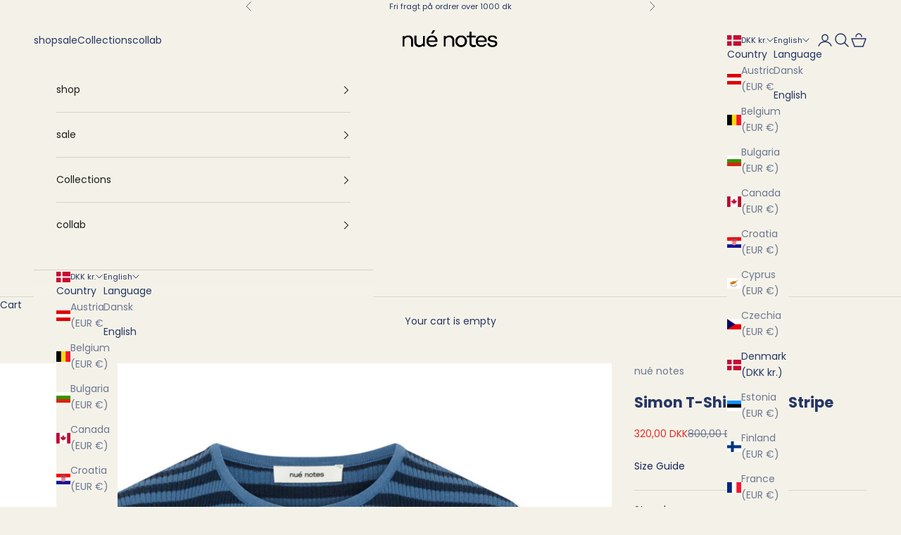

--- FILE ---
content_type: text/html; charset=utf-8
request_url: https://nuenotes.com/en/products/simon-knit-knit-blue-stripe
body_size: 42393
content:
<!doctype html>
<html lang="en" dir="ltr">
  <head>
    <meta charset="utf-8">
    <meta name="viewport" content="width=device-width, initial-scale=1.0, height=device-height, minimum-scale=1.0, maximum-scale=5.0">

    <title>Simon T-Shirt - Blue Stripe</title><meta name="description" content="Short-sleeved T-shirt in a lovely striped ribbed cotton quality. The fit is relaxed and body-hugging. Size:Bust measurement: 64cm (size 36)Width at the bottom: 64cm (size 36)Length: 59cm (size 36)Material:100% CottonWashing instructions:&quot;We recommend 30* with eco-friendly detergent. Washing at low temperatures saves ma"><meta name="google-site-verification" content="Ope5xDh8_Na7yoLx5FBqd3HNhJVH11A1EPJeZCODY2A" />

    <script async crossorigin fetchpriority="high" src="/cdn/shopifycloud/importmap-polyfill/es-modules-shim.2.4.0.js"></script>
<script src='https://tag.heylink.com/9ec25620-5b3e-4623-8fba-314a71fba1f3/script.js' defer></script>

    <link rel="canonical" href="https://nuenotes.com/en/products/simon-knit-knit-blue-stripe"><link rel="preconnect" href="https://fonts.shopifycdn.com" crossorigin><link rel="preload" href="//nuenotes.com/cdn/fonts/poppins/poppins_n4.0ba78fa5af9b0e1a374041b3ceaadf0a43b41362.woff2" as="font" type="font/woff2" crossorigin><link rel="preload" href="//nuenotes.com/cdn/fonts/poppins/poppins_n4.0ba78fa5af9b0e1a374041b3ceaadf0a43b41362.woff2" as="font" type="font/woff2" crossorigin><script type="text/javascript" async="" src="https://static.klaviyo.com/onsite/js/PUBLIC_API_KEY/klaviyo.js"></script><meta property="og:type" content="product">
  <meta property="og:title" content="Simon T-Shirt - Blue Stripe">
  <meta property="product:price:amount" content="320,00">
  <meta property="product:price:currency" content="DKK">
  <meta property="product:availability" content="in stock"><meta property="og:image" content="http://nuenotes.com/cdn/shop/files/Simon_T-Shirt-T-SHIRTS-24-3-159-1018-494_Blue_Stripe-1.jpg?v=1716804688&width=2048">
  <meta property="og:image:secure_url" content="https://nuenotes.com/cdn/shop/files/Simon_T-Shirt-T-SHIRTS-24-3-159-1018-494_Blue_Stripe-1.jpg?v=1716804688&width=2048">
  <meta property="og:image:width" content="2000">
  <meta property="og:image:height" content="3000"><meta property="og:description" content="Short-sleeved T-shirt in a lovely striped ribbed cotton quality. The fit is relaxed and body-hugging. Size:Bust measurement: 64cm (size 36)Width at the bottom: 64cm (size 36)Length: 59cm (size 36)Material:100% CottonWashing instructions:&quot;We recommend 30* with eco-friendly detergent. Washing at low temperatures saves ma"><meta property="og:url" content="https://nuenotes.com/en/products/simon-knit-knit-blue-stripe">
<meta property="og:site_name" content="nué notes"><meta name="twitter:card" content="summary"><meta name="twitter:title" content="Simon T-Shirt - Blue Stripe">
  <meta name="twitter:description" content="Short-sleeved T-shirt in a lovely striped ribbed cotton quality. The fit is relaxed and body-hugging. Size:Bust measurement: 64cm (size 36)Width at the bottom: 64cm (size 36)Length: 59cm (size 36)Material:100% CottonWashing instructions:&quot;We recommend 30* with eco-friendly detergent. Washing at low temperatures saves many resources.&quot;Produced in:DepthQuality: 100% Cotton"><meta name="twitter:image" content="https://nuenotes.com/cdn/shop/files/Simon_T-Shirt-T-SHIRTS-24-3-159-1018-494_Blue_Stripe-1.jpg?crop=center&height=1200&v=1716804688&width=1200">
  <meta name="twitter:image:alt" content="nué notes Simon T-Shirt T-Shirts 494 Blue Stripe"><script type="application/ld+json">{"@context":"http:\/\/schema.org\/","@id":"\/en\/products\/simon-knit-knit-blue-stripe#product","@type":"ProductGroup","brand":{"@type":"Brand","name":"nué notes"},"category":"T-SHIRTS","description":"Short-sleeved T-shirt in a lovely striped ribbed cotton quality. The fit is relaxed and body-hugging. Size:Bust measurement: 64cm (size 36)Width at the bottom: 64cm (size 36)Length: 59cm (size 36)Material:100% CottonWashing instructions:\"We recommend 30* with eco-friendly detergent. Washing at low temperatures saves many resources.\"Produced in:DepthQuality: 100% Cotton","hasVariant":[{"@id":"\/en\/products\/simon-knit-knit-blue-stripe?variant=48759615947100#variant","@type":"Product","gtin":"5715559025378","image":"https:\/\/nuenotes.com\/cdn\/shop\/files\/Simon_T-Shirt-T-SHIRTS-24-3-159-1018-494_Blue_Stripe-1.jpg?v=1716804688\u0026width=1920","name":"Simon T-Shirt - Blue Stripe - XS","offers":{"@id":"\/en\/products\/simon-knit-knit-blue-stripe?variant=48759615947100#offer","@type":"Offer","availability":"http:\/\/schema.org\/InStock","price":"320.00","priceCurrency":"DKK","url":"https:\/\/nuenotes.com\/en\/products\/simon-knit-knit-blue-stripe?variant=48759615947100"},"sku":"24-3-159-1018\\494\\XS"},{"@id":"\/en\/products\/simon-knit-knit-blue-stripe?variant=48759615979868#variant","@type":"Product","gtin":"5715559025385","image":"https:\/\/nuenotes.com\/cdn\/shop\/files\/Simon_T-Shirt-T-SHIRTS-24-3-159-1018-494_Blue_Stripe-1.jpg?v=1716804688\u0026width=1920","name":"Simon T-Shirt - Blue Stripe - S","offers":{"@id":"\/en\/products\/simon-knit-knit-blue-stripe?variant=48759615979868#offer","@type":"Offer","availability":"http:\/\/schema.org\/OutOfStock","price":"320.00","priceCurrency":"DKK","url":"https:\/\/nuenotes.com\/en\/products\/simon-knit-knit-blue-stripe?variant=48759615979868"},"sku":"24-3-159-1018\\494\\S"},{"@id":"\/en\/products\/simon-knit-knit-blue-stripe?variant=48759616012636#variant","@type":"Product","gtin":"5715559025392","image":"https:\/\/nuenotes.com\/cdn\/shop\/files\/Simon_T-Shirt-T-SHIRTS-24-3-159-1018-494_Blue_Stripe-1.jpg?v=1716804688\u0026width=1920","name":"Simon T-Shirt - Blue Stripe - M","offers":{"@id":"\/en\/products\/simon-knit-knit-blue-stripe?variant=48759616012636#offer","@type":"Offer","availability":"http:\/\/schema.org\/OutOfStock","price":"320.00","priceCurrency":"DKK","url":"https:\/\/nuenotes.com\/en\/products\/simon-knit-knit-blue-stripe?variant=48759616012636"},"sku":"24-3-159-1018\\494\\M"},{"@id":"\/en\/products\/simon-knit-knit-blue-stripe?variant=48759616045404#variant","@type":"Product","gtin":"5715559025408","image":"https:\/\/nuenotes.com\/cdn\/shop\/files\/Simon_T-Shirt-T-SHIRTS-24-3-159-1018-494_Blue_Stripe-1.jpg?v=1716804688\u0026width=1920","name":"Simon T-Shirt - Blue Stripe - L","offers":{"@id":"\/en\/products\/simon-knit-knit-blue-stripe?variant=48759616045404#offer","@type":"Offer","availability":"http:\/\/schema.org\/InStock","price":"320.00","priceCurrency":"DKK","url":"https:\/\/nuenotes.com\/en\/products\/simon-knit-knit-blue-stripe?variant=48759616045404"},"sku":"24-3-159-1018\\494\\L"},{"@id":"\/en\/products\/simon-knit-knit-blue-stripe?variant=48759616078172#variant","@type":"Product","gtin":"5715559025415","image":"https:\/\/nuenotes.com\/cdn\/shop\/files\/Simon_T-Shirt-T-SHIRTS-24-3-159-1018-494_Blue_Stripe-1.jpg?v=1716804688\u0026width=1920","name":"Simon T-Shirt - Blue Stripe - XL","offers":{"@id":"\/en\/products\/simon-knit-knit-blue-stripe?variant=48759616078172#offer","@type":"Offer","availability":"http:\/\/schema.org\/OutOfStock","price":"320.00","priceCurrency":"DKK","url":"https:\/\/nuenotes.com\/en\/products\/simon-knit-knit-blue-stripe?variant=48759616078172"},"sku":"24-3-159-1018\\494\\XL"}],"name":"Simon T-Shirt - Blue Stripe","productGroupID":"9371887075676","url":"https:\/\/nuenotes.com\/en\/products\/simon-knit-knit-blue-stripe"}</script><script type="application/ld+json">
  {
    "@context": "https://schema.org",
    "@type": "BreadcrumbList",
    "itemListElement": [{
        "@type": "ListItem",
        "position": 1,
        "name": "Home",
        "item": "https://nuenotes.com"
      },{
            "@type": "ListItem",
            "position": 2,
            "name": "Simon T-Shirt - Blue Stripe",
            "item": "https://nuenotes.com/en/products/simon-knit-knit-blue-stripe"
          }]
  }
</script><style>/* Typography (heading) */
  @font-face {
  font-family: Poppins;
  font-weight: 400;
  font-style: normal;
  font-display: fallback;
  src: url("//nuenotes.com/cdn/fonts/poppins/poppins_n4.0ba78fa5af9b0e1a374041b3ceaadf0a43b41362.woff2") format("woff2"),
       url("//nuenotes.com/cdn/fonts/poppins/poppins_n4.214741a72ff2596839fc9760ee7a770386cf16ca.woff") format("woff");
}

@font-face {
  font-family: Poppins;
  font-weight: 400;
  font-style: italic;
  font-display: fallback;
  src: url("//nuenotes.com/cdn/fonts/poppins/poppins_i4.846ad1e22474f856bd6b81ba4585a60799a9f5d2.woff2") format("woff2"),
       url("//nuenotes.com/cdn/fonts/poppins/poppins_i4.56b43284e8b52fc64c1fd271f289a39e8477e9ec.woff") format("woff");
}

/* Typography (body) */
  @font-face {
  font-family: Poppins;
  font-weight: 400;
  font-style: normal;
  font-display: fallback;
  src: url("//nuenotes.com/cdn/fonts/poppins/poppins_n4.0ba78fa5af9b0e1a374041b3ceaadf0a43b41362.woff2") format("woff2"),
       url("//nuenotes.com/cdn/fonts/poppins/poppins_n4.214741a72ff2596839fc9760ee7a770386cf16ca.woff") format("woff");
}

@font-face {
  font-family: Poppins;
  font-weight: 400;
  font-style: italic;
  font-display: fallback;
  src: url("//nuenotes.com/cdn/fonts/poppins/poppins_i4.846ad1e22474f856bd6b81ba4585a60799a9f5d2.woff2") format("woff2"),
       url("//nuenotes.com/cdn/fonts/poppins/poppins_i4.56b43284e8b52fc64c1fd271f289a39e8477e9ec.woff") format("woff");
}

@font-face {
  font-family: Poppins;
  font-weight: 700;
  font-style: normal;
  font-display: fallback;
  src: url("//nuenotes.com/cdn/fonts/poppins/poppins_n7.56758dcf284489feb014a026f3727f2f20a54626.woff2") format("woff2"),
       url("//nuenotes.com/cdn/fonts/poppins/poppins_n7.f34f55d9b3d3205d2cd6f64955ff4b36f0cfd8da.woff") format("woff");
}

@font-face {
  font-family: Poppins;
  font-weight: 700;
  font-style: italic;
  font-display: fallback;
  src: url("//nuenotes.com/cdn/fonts/poppins/poppins_i7.42fd71da11e9d101e1e6c7932199f925f9eea42d.woff2") format("woff2"),
       url("//nuenotes.com/cdn/fonts/poppins/poppins_i7.ec8499dbd7616004e21155106d13837fff4cf556.woff") format("woff");
}

:root {
    /* Container */
    --container-max-width: 100%;
    --container-xxs-max-width: 27.5rem; /* 440px */
    --container-xs-max-width: 42.5rem; /* 680px */
    --container-sm-max-width: 61.25rem; /* 980px */
    --container-md-max-width: 71.875rem; /* 1150px */
    --container-lg-max-width: 78.75rem; /* 1260px */
    --container-xl-max-width: 85rem; /* 1360px */
    --container-gutter: 1.25rem;

    --section-vertical-spacing: 2.5rem;
    --section-vertical-spacing-tight:2.5rem;

    --section-stack-gap:2.25rem;
    --section-stack-gap-tight:2.25rem;

    /* Form settings */
    --form-gap: 1.25rem; /* Gap between fieldset and submit button */
    --fieldset-gap: 1rem; /* Gap between each form input within a fieldset */
    --form-control-gap: 0.625rem; /* Gap between input and label (ignored for floating label) */
    --checkbox-control-gap: 0.75rem; /* Horizontal gap between checkbox and its associated label */
    --input-padding-block: 0.65rem; /* Vertical padding for input, textarea and native select */
    --input-padding-inline: 0.8rem; /* Horizontal padding for input, textarea and native select */
    --checkbox-size: 0.875rem; /* Size (width and height) for checkbox */

    /* Other sizes */
    --sticky-area-height: calc(var(--announcement-bar-is-sticky, 0) * var(--announcement-bar-height, 0px) + var(--header-is-sticky, 0) * var(--header-is-visible, 1) * var(--header-height, 0px));

    /* RTL support */
    --transform-logical-flip: 1;
    --transform-origin-start: left;
    --transform-origin-end: right;

    /**
     * ---------------------------------------------------------------------
     * TYPOGRAPHY
     * ---------------------------------------------------------------------
     */

    /* Font properties */
    --heading-font-family: Poppins, sans-serif;
    --heading-font-weight: 400;
    --heading-font-style: normal;
    --heading-text-transform: normal;
    --heading-letter-spacing: 0.18em;
    --text-font-family: Poppins, sans-serif;
    --text-font-weight: 400;
    --text-font-style: normal;
    --text-letter-spacing: 0.0em;
    --button-font: var(--text-font-style) var(--text-font-weight) var(--text-sm) / 1.65 var(--text-font-family);
    --button-text-transform: lowercase;
    --button-letter-spacing: 0.18em;

    /* Font sizes */--text-heading-size-factor: 1;
    --text-h1: max(0.6875rem, clamp(1.375rem, 1.146341463414634rem + 0.975609756097561vw, 2rem) * var(--text-heading-size-factor));
    --text-h2: max(0.6875rem, clamp(1.25rem, 1.0670731707317074rem + 0.7804878048780488vw, 1.75rem) * var(--text-heading-size-factor));
    --text-h3: max(0.6875rem, clamp(1.125rem, 1.0335365853658536rem + 0.3902439024390244vw, 1.375rem) * var(--text-heading-size-factor));
    --text-h4: max(0.6875rem, clamp(1rem, 0.9542682926829268rem + 0.1951219512195122vw, 1.125rem) * var(--text-heading-size-factor));
    --text-h5: calc(0.875rem * var(--text-heading-size-factor));
    --text-h6: calc(0.75rem * var(--text-heading-size-factor));

    --text-xs: 0.75rem;
    --text-sm: 0.8125rem;
    --text-base: 0.875rem;
    --text-lg: 1.0rem;
    --text-xl: 1.125rem;

    /* Rounded variables (used for border radius) */
    --rounded-full: 9999px;
    --button-border-radius: 0.0rem;
    --input-border-radius: 0.0rem;

    /* Box shadow */
    --shadow-sm: 0 2px 8px rgb(0 0 0 / 0.05);
    --shadow: 0 5px 15px rgb(0 0 0 / 0.05);
    --shadow-md: 0 5px 30px rgb(0 0 0 / 0.05);
    --shadow-block: px px px rgb(var(--text-primary) / 0.0);

    /**
     * ---------------------------------------------------------------------
     * OTHER
     * ---------------------------------------------------------------------
     */

    --checkmark-svg-url: url(//nuenotes.com/cdn/shop/t/25/assets/checkmark.svg?v=41297944023235132611755518739);
    --cursor-zoom-in-svg-url: url(//nuenotes.com/cdn/shop/t/25/assets/cursor-zoom-in.svg?v=71184413689738326941755518739);
  }

  [dir="rtl"]:root {
    /* RTL support */
    --transform-logical-flip: -1;
    --transform-origin-start: right;
    --transform-origin-end: left;
  }

  @media screen and (min-width: 700px) {
    :root {
      /* Typography (font size) */
      --text-xs: 0.75rem;
      --text-sm: 0.8125rem;
      --text-base: 0.875rem;
      --text-lg: 1.0rem;
      --text-xl: 1.25rem;

      /* Spacing settings */
      --container-gutter: 2rem;
    }
  }

  @media screen and (min-width: 1000px) {
    :root {
      /* Spacing settings */
      --container-gutter: 3rem;

      --section-vertical-spacing: 4rem;
      --section-vertical-spacing-tight: 4rem;

      --section-stack-gap:3rem;
      --section-stack-gap-tight:3rem;
    }
  }:root {/* Overlay used for modal */
    --page-overlay: 0 0 0 / 0.4;

    /* We use the first scheme background as default */
    --page-background: ;

    /* Product colors */
    --on-sale-text: 227 44 43;
    --on-sale-badge-background: 227 44 43;
    --on-sale-badge-text: 255 255 255;
    --sold-out-badge-background: 239 239 239;
    --sold-out-badge-text: 0 0 0 / 0.65;
    --custom-badge-background: 28 28 28;
    --custom-badge-text: 255 255 255;
    --star-color: 28 28 28;

    /* Status colors */
    --success-background: 212 227 203;
    --success-text: 48 122 7;
    --warning-background: 253 241 224;
    --warning-text: 237 138 0;
    --error-background: 243 204 204;
    --error-text: 203 43 43;
  }.color-scheme--scheme-1 {
      /* Color settings */--accent: 28 28 28;
      --text-color: 28 28 28;
      --background: 239 239 239 / 1.0;
      --background-without-opacity: 239 239 239;
      --background-gradient: ;--border-color: 207 207 207;/* Button colors */
      --button-background: 28 28 28;
      --button-text-color: 255 255 255;

      /* Circled buttons */
      --circle-button-background: 255 255 255;
      --circle-button-text-color: 28 28 28;
    }.shopify-section:has(.section-spacing.color-scheme--bg-609ecfcfee2f667ac6c12366fc6ece56) + .shopify-section:has(.section-spacing.color-scheme--bg-609ecfcfee2f667ac6c12366fc6ece56:not(.bordered-section)) .section-spacing {
      padding-block-start: 0;
    }.color-scheme--scheme-2 {
      /* Color settings */--accent: 28 28 28;
      --text-color: 28 28 28;
      --background: 244 242 232 / 1.0;
      --background-without-opacity: 244 242 232;
      --background-gradient: ;--border-color: 212 210 201;/* Button colors */
      --button-background: 28 28 28;
      --button-text-color: 255 255 255;

      /* Circled buttons */
      --circle-button-background: 244 241 232;
      --circle-button-text-color: 28 28 28;
    }.shopify-section:has(.section-spacing.color-scheme--bg-a00c1543246e5686c08376b69d75b305) + .shopify-section:has(.section-spacing.color-scheme--bg-a00c1543246e5686c08376b69d75b305:not(.bordered-section)) .section-spacing {
      padding-block-start: 0;
    }.color-scheme--scheme-3 {
      /* Color settings */--accent: 255 255 255;
      --text-color: 255 255 255;
      --background: 28 28 28 / 1.0;
      --background-without-opacity: 28 28 28;
      --background-gradient: ;--border-color: 62 62 62;/* Button colors */
      --button-background: 255 255 255;
      --button-text-color: 28 28 28;

      /* Circled buttons */
      --circle-button-background: 255 255 255;
      --circle-button-text-color: 28 28 28;
    }.shopify-section:has(.section-spacing.color-scheme--bg-c1f8cb21047e4797e94d0969dc5d1e44) + .shopify-section:has(.section-spacing.color-scheme--bg-c1f8cb21047e4797e94d0969dc5d1e44:not(.bordered-section)) .section-spacing {
      padding-block-start: 0;
    }.color-scheme--scheme-4 {
      /* Color settings */--accent: 255 255 255;
      --text-color: 255 255 255;
      --background: 0 0 0 / 0.0;
      --background-without-opacity: 0 0 0;
      --background-gradient: ;--border-color: 255 255 255;/* Button colors */
      --button-background: 255 255 255;
      --button-text-color: 28 28 28;

      /* Circled buttons */
      --circle-button-background: 255 255 255;
      --circle-button-text-color: 28 28 28;
    }.shopify-section:has(.section-spacing.color-scheme--bg-3671eee015764974ee0aef1536023e0f) + .shopify-section:has(.section-spacing.color-scheme--bg-3671eee015764974ee0aef1536023e0f:not(.bordered-section)) .section-spacing {
      padding-block-start: 0;
    }.color-scheme--scheme-645b7032-5b17-4a68-a6d7-d44d26454a93 {
      /* Color settings */--accent: 38 54 101;
      --text-color: 38 54 101;
      --background: 244 242 232 / 1.0;
      --background-without-opacity: 244 242 232;
      --background-gradient: ;--border-color: 213 214 212;/* Button colors */
      --button-background: 38 54 101;
      --button-text-color: 244 242 232;

      /* Circled buttons */
      --circle-button-background: 244 242 232;
      --circle-button-text-color: 244 242 232;
    }.shopify-section:has(.section-spacing.color-scheme--bg-a00c1543246e5686c08376b69d75b305) + .shopify-section:has(.section-spacing.color-scheme--bg-a00c1543246e5686c08376b69d75b305:not(.bordered-section)) .section-spacing {
      padding-block-start: 0;
    }.color-scheme--dialog {
      /* Color settings */--accent: 38 54 101;
      --text-color: 38 54 101;
      --background: 244 242 232 / 1.0;
      --background-without-opacity: 244 242 232;
      --background-gradient: ;--border-color: 213 214 212;/* Button colors */
      --button-background: 38 54 101;
      --button-text-color: 244 242 232;

      /* Circled buttons */
      --circle-button-background: 244 242 232;
      --circle-button-text-color: 244 242 232;
    }
</style><script>
  // This allows to expose several variables to the global scope, to be used in scripts
  window.themeVariables = {
    settings: {
      showPageTransition: null,
      pageType: "product",
      moneyFormat: "{{amount_with_comma_separator}} DKK",
      moneyWithCurrencyFormat: "{{amount_with_comma_separator}} DKK",
      currencyCodeEnabled: false,
      cartType: "drawer",
      staggerMenuApparition: true
    },

    strings: {
      addedToCart: "Added to your cart!",
      closeGallery: "Close gallery",
      zoomGallery: "Zoom picture",
      errorGallery: "Image cannot be loaded",
      shippingEstimatorNoResults: "Sorry, we do not ship to your address.",
      shippingEstimatorOneResult: "There is one shipping rate for your address:",
      shippingEstimatorMultipleResults: "There are several shipping rates for your address:",
      shippingEstimatorError: "One or more error occurred while retrieving shipping rates:",
      next: "Next",
      previous: "Previous"
    },

    mediaQueries: {
      'sm': 'screen and (min-width: 700px)',
      'md': 'screen and (min-width: 1000px)',
      'lg': 'screen and (min-width: 1150px)',
      'xl': 'screen and (min-width: 1400px)',
      '2xl': 'screen and (min-width: 1600px)',
      'sm-max': 'screen and (max-width: 699px)',
      'md-max': 'screen and (max-width: 999px)',
      'lg-max': 'screen and (max-width: 1149px)',
      'xl-max': 'screen and (max-width: 1399px)',
      '2xl-max': 'screen and (max-width: 1599px)',
      'motion-safe': '(prefers-reduced-motion: no-preference)',
      'motion-reduce': '(prefers-reduced-motion: reduce)',
      'supports-hover': 'screen and (pointer: fine)',
      'supports-touch': 'screen and (hover: none)'
    }
  };</script><script type="importmap">
      {
        "imports": {
          "vendor": "//nuenotes.com/cdn/shop/t/25/assets/vendor.min.js?v=118757129943152772801755518724",
          "theme": "//nuenotes.com/cdn/shop/t/25/assets/theme.js?v=120831487839789910711755518724",
          "photoswipe": "//nuenotes.com/cdn/shop/t/25/assets/photoswipe.min.js?v=13374349288281597431755518724"
        }
      }
    </script>

    <script type="module" src="//nuenotes.com/cdn/shop/t/25/assets/vendor.min.js?v=118757129943152772801755518724"></script>
    <script type="module" src="//nuenotes.com/cdn/shop/t/25/assets/theme.js?v=120831487839789910711755518724"></script>

    <script>window.performance && window.performance.mark && window.performance.mark('shopify.content_for_header.start');</script><meta name="facebook-domain-verification" content="84uwnty53wvqcgg3xx0ulfij1g5y2q">
<meta name="facebook-domain-verification" content="6c7am4r3wwxy5nv5gxh5ylme7x96yg">
<meta name="facebook-domain-verification" content="jtqt3def8tbxgbbl62nsgaruj7n70g">
<meta name="google-site-verification" content="DnuoWzmHX5wrxwP1UVcfPgVIetMON4seezTNu47NSrA">
<meta id="shopify-digital-wallet" name="shopify-digital-wallet" content="/40571371676/digital_wallets/dialog">
<meta name="shopify-checkout-api-token" content="9bb2c903c775a916d51a8e791d1be520">
<link rel="alternate" hreflang="x-default" href="https://nuenotes.com/products/simon-knit-knit-blue-stripe">
<link rel="alternate" hreflang="da" href="https://nuenotes.com/products/simon-knit-knit-blue-stripe">
<link rel="alternate" hreflang="en" href="https://nuenotes.com/en/products/simon-knit-knit-blue-stripe">
<link rel="alternate" type="application/json+oembed" href="https://nuenotes.com/en/products/simon-knit-knit-blue-stripe.oembed">
<script async="async" src="/checkouts/internal/preloads.js?locale=en-DK"></script>
<link rel="preconnect" href="https://shop.app" crossorigin="anonymous">
<script async="async" src="https://shop.app/checkouts/internal/preloads.js?locale=en-DK&shop_id=40571371676" crossorigin="anonymous"></script>
<script id="apple-pay-shop-capabilities" type="application/json">{"shopId":40571371676,"countryCode":"DK","currencyCode":"DKK","merchantCapabilities":["supports3DS"],"merchantId":"gid:\/\/shopify\/Shop\/40571371676","merchantName":"nué notes","requiredBillingContactFields":["postalAddress","email","phone"],"requiredShippingContactFields":["postalAddress","email","phone"],"shippingType":"shipping","supportedNetworks":["visa","maestro","masterCard","amex"],"total":{"type":"pending","label":"nué notes","amount":"1.00"},"shopifyPaymentsEnabled":true,"supportsSubscriptions":true}</script>
<script id="shopify-features" type="application/json">{"accessToken":"9bb2c903c775a916d51a8e791d1be520","betas":["rich-media-storefront-analytics"],"domain":"nuenotes.com","predictiveSearch":true,"shopId":40571371676,"locale":"en"}</script>
<script>var Shopify = Shopify || {};
Shopify.shop = "nue-notes.myshopify.com";
Shopify.locale = "en";
Shopify.currency = {"active":"DKK","rate":"1.0"};
Shopify.country = "DK";
Shopify.theme = {"name":"Opdateret kopi af Prestige - AW25 V2","id":185481625948,"schema_name":"Prestige","schema_version":"10.9.2","theme_store_id":855,"role":"main"};
Shopify.theme.handle = "null";
Shopify.theme.style = {"id":null,"handle":null};
Shopify.cdnHost = "nuenotes.com/cdn";
Shopify.routes = Shopify.routes || {};
Shopify.routes.root = "/en/";</script>
<script type="module">!function(o){(o.Shopify=o.Shopify||{}).modules=!0}(window);</script>
<script>!function(o){function n(){var o=[];function n(){o.push(Array.prototype.slice.apply(arguments))}return n.q=o,n}var t=o.Shopify=o.Shopify||{};t.loadFeatures=n(),t.autoloadFeatures=n()}(window);</script>
<script>
  window.ShopifyPay = window.ShopifyPay || {};
  window.ShopifyPay.apiHost = "shop.app\/pay";
  window.ShopifyPay.redirectState = null;
</script>
<script id="shop-js-analytics" type="application/json">{"pageType":"product"}</script>
<script defer="defer" async type="module" src="//nuenotes.com/cdn/shopifycloud/shop-js/modules/v2/client.init-shop-cart-sync_BT-GjEfc.en.esm.js"></script>
<script defer="defer" async type="module" src="//nuenotes.com/cdn/shopifycloud/shop-js/modules/v2/chunk.common_D58fp_Oc.esm.js"></script>
<script defer="defer" async type="module" src="//nuenotes.com/cdn/shopifycloud/shop-js/modules/v2/chunk.modal_xMitdFEc.esm.js"></script>
<script type="module">
  await import("//nuenotes.com/cdn/shopifycloud/shop-js/modules/v2/client.init-shop-cart-sync_BT-GjEfc.en.esm.js");
await import("//nuenotes.com/cdn/shopifycloud/shop-js/modules/v2/chunk.common_D58fp_Oc.esm.js");
await import("//nuenotes.com/cdn/shopifycloud/shop-js/modules/v2/chunk.modal_xMitdFEc.esm.js");

  window.Shopify.SignInWithShop?.initShopCartSync?.({"fedCMEnabled":true,"windoidEnabled":true});

</script>
<script>
  window.Shopify = window.Shopify || {};
  if (!window.Shopify.featureAssets) window.Shopify.featureAssets = {};
  window.Shopify.featureAssets['shop-js'] = {"shop-cart-sync":["modules/v2/client.shop-cart-sync_DZOKe7Ll.en.esm.js","modules/v2/chunk.common_D58fp_Oc.esm.js","modules/v2/chunk.modal_xMitdFEc.esm.js"],"init-fed-cm":["modules/v2/client.init-fed-cm_B6oLuCjv.en.esm.js","modules/v2/chunk.common_D58fp_Oc.esm.js","modules/v2/chunk.modal_xMitdFEc.esm.js"],"shop-cash-offers":["modules/v2/client.shop-cash-offers_D2sdYoxE.en.esm.js","modules/v2/chunk.common_D58fp_Oc.esm.js","modules/v2/chunk.modal_xMitdFEc.esm.js"],"shop-login-button":["modules/v2/client.shop-login-button_QeVjl5Y3.en.esm.js","modules/v2/chunk.common_D58fp_Oc.esm.js","modules/v2/chunk.modal_xMitdFEc.esm.js"],"pay-button":["modules/v2/client.pay-button_DXTOsIq6.en.esm.js","modules/v2/chunk.common_D58fp_Oc.esm.js","modules/v2/chunk.modal_xMitdFEc.esm.js"],"shop-button":["modules/v2/client.shop-button_DQZHx9pm.en.esm.js","modules/v2/chunk.common_D58fp_Oc.esm.js","modules/v2/chunk.modal_xMitdFEc.esm.js"],"avatar":["modules/v2/client.avatar_BTnouDA3.en.esm.js"],"init-windoid":["modules/v2/client.init-windoid_CR1B-cfM.en.esm.js","modules/v2/chunk.common_D58fp_Oc.esm.js","modules/v2/chunk.modal_xMitdFEc.esm.js"],"init-shop-for-new-customer-accounts":["modules/v2/client.init-shop-for-new-customer-accounts_C_vY_xzh.en.esm.js","modules/v2/client.shop-login-button_QeVjl5Y3.en.esm.js","modules/v2/chunk.common_D58fp_Oc.esm.js","modules/v2/chunk.modal_xMitdFEc.esm.js"],"init-shop-email-lookup-coordinator":["modules/v2/client.init-shop-email-lookup-coordinator_BI7n9ZSv.en.esm.js","modules/v2/chunk.common_D58fp_Oc.esm.js","modules/v2/chunk.modal_xMitdFEc.esm.js"],"init-shop-cart-sync":["modules/v2/client.init-shop-cart-sync_BT-GjEfc.en.esm.js","modules/v2/chunk.common_D58fp_Oc.esm.js","modules/v2/chunk.modal_xMitdFEc.esm.js"],"shop-toast-manager":["modules/v2/client.shop-toast-manager_DiYdP3xc.en.esm.js","modules/v2/chunk.common_D58fp_Oc.esm.js","modules/v2/chunk.modal_xMitdFEc.esm.js"],"init-customer-accounts":["modules/v2/client.init-customer-accounts_D9ZNqS-Q.en.esm.js","modules/v2/client.shop-login-button_QeVjl5Y3.en.esm.js","modules/v2/chunk.common_D58fp_Oc.esm.js","modules/v2/chunk.modal_xMitdFEc.esm.js"],"init-customer-accounts-sign-up":["modules/v2/client.init-customer-accounts-sign-up_iGw4briv.en.esm.js","modules/v2/client.shop-login-button_QeVjl5Y3.en.esm.js","modules/v2/chunk.common_D58fp_Oc.esm.js","modules/v2/chunk.modal_xMitdFEc.esm.js"],"shop-follow-button":["modules/v2/client.shop-follow-button_CqMgW2wH.en.esm.js","modules/v2/chunk.common_D58fp_Oc.esm.js","modules/v2/chunk.modal_xMitdFEc.esm.js"],"checkout-modal":["modules/v2/client.checkout-modal_xHeaAweL.en.esm.js","modules/v2/chunk.common_D58fp_Oc.esm.js","modules/v2/chunk.modal_xMitdFEc.esm.js"],"shop-login":["modules/v2/client.shop-login_D91U-Q7h.en.esm.js","modules/v2/chunk.common_D58fp_Oc.esm.js","modules/v2/chunk.modal_xMitdFEc.esm.js"],"lead-capture":["modules/v2/client.lead-capture_BJmE1dJe.en.esm.js","modules/v2/chunk.common_D58fp_Oc.esm.js","modules/v2/chunk.modal_xMitdFEc.esm.js"],"payment-terms":["modules/v2/client.payment-terms_Ci9AEqFq.en.esm.js","modules/v2/chunk.common_D58fp_Oc.esm.js","modules/v2/chunk.modal_xMitdFEc.esm.js"]};
</script>
<script>(function() {
  var isLoaded = false;
  function asyncLoad() {
    if (isLoaded) return;
    isLoaded = true;
    var urls = ["https:\/\/cdn.nfcube.com\/31500c7a2a5489da312379c9482c0933.js?shop=nue-notes.myshopify.com","\/\/swymv3free-01.azureedge.net\/code\/swym-shopify.js?shop=nue-notes.myshopify.com","https:\/\/loox.io\/widget\/vu9HdN2x2U\/loox.1750749973072.js?shop=nue-notes.myshopify.com"];
    for (var i = 0; i < urls.length; i++) {
      var s = document.createElement('script');
      s.type = 'text/javascript';
      s.async = true;
      s.src = urls[i];
      var x = document.getElementsByTagName('script')[0];
      x.parentNode.insertBefore(s, x);
    }
  };
  if(window.attachEvent) {
    window.attachEvent('onload', asyncLoad);
  } else {
    window.addEventListener('load', asyncLoad, false);
  }
})();</script>
<script id="__st">var __st={"a":40571371676,"offset":3600,"reqid":"4b561191-e10b-4e77-9e15-b7786e328954-1769068978","pageurl":"nuenotes.com\/en\/products\/simon-knit-knit-blue-stripe","u":"f7893b592c35","p":"product","rtyp":"product","rid":9371887075676};</script>
<script>window.ShopifyPaypalV4VisibilityTracking = true;</script>
<script id="captcha-bootstrap">!function(){'use strict';const t='contact',e='account',n='new_comment',o=[[t,t],['blogs',n],['comments',n],[t,'customer']],c=[[e,'customer_login'],[e,'guest_login'],[e,'recover_customer_password'],[e,'create_customer']],r=t=>t.map((([t,e])=>`form[action*='/${t}']:not([data-nocaptcha='true']) input[name='form_type'][value='${e}']`)).join(','),a=t=>()=>t?[...document.querySelectorAll(t)].map((t=>t.form)):[];function s(){const t=[...o],e=r(t);return a(e)}const i='password',u='form_key',d=['recaptcha-v3-token','g-recaptcha-response','h-captcha-response',i],f=()=>{try{return window.sessionStorage}catch{return}},m='__shopify_v',_=t=>t.elements[u];function p(t,e,n=!1){try{const o=window.sessionStorage,c=JSON.parse(o.getItem(e)),{data:r}=function(t){const{data:e,action:n}=t;return t[m]||n?{data:e,action:n}:{data:t,action:n}}(c);for(const[e,n]of Object.entries(r))t.elements[e]&&(t.elements[e].value=n);n&&o.removeItem(e)}catch(o){console.error('form repopulation failed',{error:o})}}const l='form_type',E='cptcha';function T(t){t.dataset[E]=!0}const w=window,h=w.document,L='Shopify',v='ce_forms',y='captcha';let A=!1;((t,e)=>{const n=(g='f06e6c50-85a8-45c8-87d0-21a2b65856fe',I='https://cdn.shopify.com/shopifycloud/storefront-forms-hcaptcha/ce_storefront_forms_captcha_hcaptcha.v1.5.2.iife.js',D={infoText:'Protected by hCaptcha',privacyText:'Privacy',termsText:'Terms'},(t,e,n)=>{const o=w[L][v],c=o.bindForm;if(c)return c(t,g,e,D).then(n);var r;o.q.push([[t,g,e,D],n]),r=I,A||(h.body.append(Object.assign(h.createElement('script'),{id:'captcha-provider',async:!0,src:r})),A=!0)});var g,I,D;w[L]=w[L]||{},w[L][v]=w[L][v]||{},w[L][v].q=[],w[L][y]=w[L][y]||{},w[L][y].protect=function(t,e){n(t,void 0,e),T(t)},Object.freeze(w[L][y]),function(t,e,n,w,h,L){const[v,y,A,g]=function(t,e,n){const i=e?o:[],u=t?c:[],d=[...i,...u],f=r(d),m=r(i),_=r(d.filter((([t,e])=>n.includes(e))));return[a(f),a(m),a(_),s()]}(w,h,L),I=t=>{const e=t.target;return e instanceof HTMLFormElement?e:e&&e.form},D=t=>v().includes(t);t.addEventListener('submit',(t=>{const e=I(t);if(!e)return;const n=D(e)&&!e.dataset.hcaptchaBound&&!e.dataset.recaptchaBound,o=_(e),c=g().includes(e)&&(!o||!o.value);(n||c)&&t.preventDefault(),c&&!n&&(function(t){try{if(!f())return;!function(t){const e=f();if(!e)return;const n=_(t);if(!n)return;const o=n.value;o&&e.removeItem(o)}(t);const e=Array.from(Array(32),(()=>Math.random().toString(36)[2])).join('');!function(t,e){_(t)||t.append(Object.assign(document.createElement('input'),{type:'hidden',name:u})),t.elements[u].value=e}(t,e),function(t,e){const n=f();if(!n)return;const o=[...t.querySelectorAll(`input[type='${i}']`)].map((({name:t})=>t)),c=[...d,...o],r={};for(const[a,s]of new FormData(t).entries())c.includes(a)||(r[a]=s);n.setItem(e,JSON.stringify({[m]:1,action:t.action,data:r}))}(t,e)}catch(e){console.error('failed to persist form',e)}}(e),e.submit())}));const S=(t,e)=>{t&&!t.dataset[E]&&(n(t,e.some((e=>e===t))),T(t))};for(const o of['focusin','change'])t.addEventListener(o,(t=>{const e=I(t);D(e)&&S(e,y())}));const B=e.get('form_key'),M=e.get(l),P=B&&M;t.addEventListener('DOMContentLoaded',(()=>{const t=y();if(P)for(const e of t)e.elements[l].value===M&&p(e,B);[...new Set([...A(),...v().filter((t=>'true'===t.dataset.shopifyCaptcha))])].forEach((e=>S(e,t)))}))}(h,new URLSearchParams(w.location.search),n,t,e,['guest_login'])})(!0,!0)}();</script>
<script integrity="sha256-4kQ18oKyAcykRKYeNunJcIwy7WH5gtpwJnB7kiuLZ1E=" data-source-attribution="shopify.loadfeatures" defer="defer" src="//nuenotes.com/cdn/shopifycloud/storefront/assets/storefront/load_feature-a0a9edcb.js" crossorigin="anonymous"></script>
<script crossorigin="anonymous" defer="defer" src="//nuenotes.com/cdn/shopifycloud/storefront/assets/shopify_pay/storefront-65b4c6d7.js?v=20250812"></script>
<script data-source-attribution="shopify.dynamic_checkout.dynamic.init">var Shopify=Shopify||{};Shopify.PaymentButton=Shopify.PaymentButton||{isStorefrontPortableWallets:!0,init:function(){window.Shopify.PaymentButton.init=function(){};var t=document.createElement("script");t.src="https://nuenotes.com/cdn/shopifycloud/portable-wallets/latest/portable-wallets.en.js",t.type="module",document.head.appendChild(t)}};
</script>
<script data-source-attribution="shopify.dynamic_checkout.buyer_consent">
  function portableWalletsHideBuyerConsent(e){var t=document.getElementById("shopify-buyer-consent"),n=document.getElementById("shopify-subscription-policy-button");t&&n&&(t.classList.add("hidden"),t.setAttribute("aria-hidden","true"),n.removeEventListener("click",e))}function portableWalletsShowBuyerConsent(e){var t=document.getElementById("shopify-buyer-consent"),n=document.getElementById("shopify-subscription-policy-button");t&&n&&(t.classList.remove("hidden"),t.removeAttribute("aria-hidden"),n.addEventListener("click",e))}window.Shopify?.PaymentButton&&(window.Shopify.PaymentButton.hideBuyerConsent=portableWalletsHideBuyerConsent,window.Shopify.PaymentButton.showBuyerConsent=portableWalletsShowBuyerConsent);
</script>
<script data-source-attribution="shopify.dynamic_checkout.cart.bootstrap">document.addEventListener("DOMContentLoaded",(function(){function t(){return document.querySelector("shopify-accelerated-checkout-cart, shopify-accelerated-checkout")}if(t())Shopify.PaymentButton.init();else{new MutationObserver((function(e,n){t()&&(Shopify.PaymentButton.init(),n.disconnect())})).observe(document.body,{childList:!0,subtree:!0})}}));
</script>
<script id='scb4127' type='text/javascript' async='' src='https://nuenotes.com/cdn/shopifycloud/privacy-banner/storefront-banner.js'></script><link id="shopify-accelerated-checkout-styles" rel="stylesheet" media="screen" href="https://nuenotes.com/cdn/shopifycloud/portable-wallets/latest/accelerated-checkout-backwards-compat.css" crossorigin="anonymous">
<style id="shopify-accelerated-checkout-cart">
        #shopify-buyer-consent {
  margin-top: 1em;
  display: inline-block;
  width: 100%;
}

#shopify-buyer-consent.hidden {
  display: none;
}

#shopify-subscription-policy-button {
  background: none;
  border: none;
  padding: 0;
  text-decoration: underline;
  font-size: inherit;
  cursor: pointer;
}

#shopify-subscription-policy-button::before {
  box-shadow: none;
}

      </style>

<script>window.performance && window.performance.mark && window.performance.mark('shopify.content_for_header.end');</script>
<link href="//nuenotes.com/cdn/shop/t/25/assets/theme.css?v=111321760005136382531755518724" rel="stylesheet" type="text/css" media="all" />
      <script type="text/javascript" charset="UTF-8" src="https://app.cookiepilot.dk/js/cookieconsent.min.js"></script>
    
  <!-- BEGIN app block: shopify://apps/stape-conversion-tracking/blocks/gtm/7e13c847-7971-409d-8fe0-29ec14d5f048 --><script>
  window.lsData = {};
  window.dataLayer = window.dataLayer || [];
  window.addEventListener("message", (event) => {
    if (event.data?.event) {
      window.dataLayer.push(event.data);
    }
  });
  window.dataShopStape = {
    shop: "nuenotes.com",
    shopId: "40571371676",
  }
</script>

<!-- END app block --><!-- BEGIN app block: shopify://apps/klaviyo-email-marketing-sms/blocks/klaviyo-onsite-embed/2632fe16-c075-4321-a88b-50b567f42507 -->












  <script async src="https://static.klaviyo.com/onsite/js/WhzQ4w/klaviyo.js?company_id=WhzQ4w"></script>
  <script>!function(){if(!window.klaviyo){window._klOnsite=window._klOnsite||[];try{window.klaviyo=new Proxy({},{get:function(n,i){return"push"===i?function(){var n;(n=window._klOnsite).push.apply(n,arguments)}:function(){for(var n=arguments.length,o=new Array(n),w=0;w<n;w++)o[w]=arguments[w];var t="function"==typeof o[o.length-1]?o.pop():void 0,e=new Promise((function(n){window._klOnsite.push([i].concat(o,[function(i){t&&t(i),n(i)}]))}));return e}}})}catch(n){window.klaviyo=window.klaviyo||[],window.klaviyo.push=function(){var n;(n=window._klOnsite).push.apply(n,arguments)}}}}();</script>

  
    <script id="viewed_product">
      if (item == null) {
        var _learnq = _learnq || [];

        var MetafieldReviews = null
        var MetafieldYotpoRating = null
        var MetafieldYotpoCount = null
        var MetafieldLooxRating = null
        var MetafieldLooxCount = null
        var okendoProduct = null
        var okendoProductReviewCount = null
        var okendoProductReviewAverageValue = null
        try {
          // The following fields are used for Customer Hub recently viewed in order to add reviews.
          // This information is not part of __kla_viewed. Instead, it is part of __kla_viewed_reviewed_items
          MetafieldReviews = {};
          MetafieldYotpoRating = null
          MetafieldYotpoCount = null
          MetafieldLooxRating = null
          MetafieldLooxCount = null

          okendoProduct = null
          // If the okendo metafield is not legacy, it will error, which then requires the new json formatted data
          if (okendoProduct && 'error' in okendoProduct) {
            okendoProduct = null
          }
          okendoProductReviewCount = okendoProduct ? okendoProduct.reviewCount : null
          okendoProductReviewAverageValue = okendoProduct ? okendoProduct.reviewAverageValue : null
        } catch (error) {
          console.error('Error in Klaviyo onsite reviews tracking:', error);
        }

        var item = {
          Name: "Simon T-Shirt - Blue Stripe",
          ProductID: 9371887075676,
          Categories: ["all products","archive sale","Black Friday","Pre Fall 2024","strik","summer sale","winter sale"],
          ImageURL: "https://nuenotes.com/cdn/shop/files/Simon_T-Shirt-T-SHIRTS-24-3-159-1018-494_Blue_Stripe-1_grande.jpg?v=1716804688",
          URL: "https://nuenotes.com/en/products/simon-knit-knit-blue-stripe",
          Brand: "nué notes",
          Price: "320,00 DKK",
          Value: "320,00",
          CompareAtPrice: "800,00 DKK"
        };
        _learnq.push(['track', 'Viewed Product', item]);
        _learnq.push(['trackViewedItem', {
          Title: item.Name,
          ItemId: item.ProductID,
          Categories: item.Categories,
          ImageUrl: item.ImageURL,
          Url: item.URL,
          Metadata: {
            Brand: item.Brand,
            Price: item.Price,
            Value: item.Value,
            CompareAtPrice: item.CompareAtPrice
          },
          metafields:{
            reviews: MetafieldReviews,
            yotpo:{
              rating: MetafieldYotpoRating,
              count: MetafieldYotpoCount,
            },
            loox:{
              rating: MetafieldLooxRating,
              count: MetafieldLooxCount,
            },
            okendo: {
              rating: okendoProductReviewAverageValue,
              count: okendoProductReviewCount,
            }
          }
        }]);
      }
    </script>
  




  <script>
    window.klaviyoReviewsProductDesignMode = false
  </script>







<!-- END app block --><script src="https://cdn.shopify.com/extensions/6da6ffdd-cf2b-4a18-80e5-578ff81399ca/klarna-on-site-messaging-33/assets/index.js" type="text/javascript" defer="defer"></script>
<script src="https://cdn.shopify.com/extensions/019b8ed3-90b4-7b95-8e01-aa6b35f1be2e/stape-remix-29/assets/widget.js" type="text/javascript" defer="defer"></script>
<script src="https://cdn.shopify.com/extensions/0199a9f1-c4f6-7aac-b503-89501cfc1114/gowish-shopify-app-65/assets/serverside-tracking.js" type="text/javascript" defer="defer"></script>
<script src="https://cdn.shopify.com/extensions/0199a9f1-c4f6-7aac-b503-89501cfc1114/gowish-shopify-app-65/assets/gowish-iframe.js" type="text/javascript" defer="defer"></script>
<link href="https://cdn.shopify.com/extensions/0199a9f1-c4f6-7aac-b503-89501cfc1114/gowish-shopify-app-65/assets/gowish-iframe.css" rel="stylesheet" type="text/css" media="all">
<link href="https://cdn.shopify.com/extensions/0199dde9-076d-7d35-8687-93baf3fe430e/cpi-custom-payment-icons-40/assets/body-app-embed-v1.css" rel="stylesheet" type="text/css" media="all">
<link href="https://monorail-edge.shopifysvc.com" rel="dns-prefetch">
<script>(function(){if ("sendBeacon" in navigator && "performance" in window) {try {var session_token_from_headers = performance.getEntriesByType('navigation')[0].serverTiming.find(x => x.name == '_s').description;} catch {var session_token_from_headers = undefined;}var session_cookie_matches = document.cookie.match(/_shopify_s=([^;]*)/);var session_token_from_cookie = session_cookie_matches && session_cookie_matches.length === 2 ? session_cookie_matches[1] : "";var session_token = session_token_from_headers || session_token_from_cookie || "";function handle_abandonment_event(e) {var entries = performance.getEntries().filter(function(entry) {return /monorail-edge.shopifysvc.com/.test(entry.name);});if (!window.abandonment_tracked && entries.length === 0) {window.abandonment_tracked = true;var currentMs = Date.now();var navigation_start = performance.timing.navigationStart;var payload = {shop_id: 40571371676,url: window.location.href,navigation_start,duration: currentMs - navigation_start,session_token,page_type: "product"};window.navigator.sendBeacon("https://monorail-edge.shopifysvc.com/v1/produce", JSON.stringify({schema_id: "online_store_buyer_site_abandonment/1.1",payload: payload,metadata: {event_created_at_ms: currentMs,event_sent_at_ms: currentMs}}));}}window.addEventListener('pagehide', handle_abandonment_event);}}());</script>
<script id="web-pixels-manager-setup">(function e(e,d,r,n,o){if(void 0===o&&(o={}),!Boolean(null===(a=null===(i=window.Shopify)||void 0===i?void 0:i.analytics)||void 0===a?void 0:a.replayQueue)){var i,a;window.Shopify=window.Shopify||{};var t=window.Shopify;t.analytics=t.analytics||{};var s=t.analytics;s.replayQueue=[],s.publish=function(e,d,r){return s.replayQueue.push([e,d,r]),!0};try{self.performance.mark("wpm:start")}catch(e){}var l=function(){var e={modern:/Edge?\/(1{2}[4-9]|1[2-9]\d|[2-9]\d{2}|\d{4,})\.\d+(\.\d+|)|Firefox\/(1{2}[4-9]|1[2-9]\d|[2-9]\d{2}|\d{4,})\.\d+(\.\d+|)|Chrom(ium|e)\/(9{2}|\d{3,})\.\d+(\.\d+|)|(Maci|X1{2}).+ Version\/(15\.\d+|(1[6-9]|[2-9]\d|\d{3,})\.\d+)([,.]\d+|)( \(\w+\)|)( Mobile\/\w+|) Safari\/|Chrome.+OPR\/(9{2}|\d{3,})\.\d+\.\d+|(CPU[ +]OS|iPhone[ +]OS|CPU[ +]iPhone|CPU IPhone OS|CPU iPad OS)[ +]+(15[._]\d+|(1[6-9]|[2-9]\d|\d{3,})[._]\d+)([._]\d+|)|Android:?[ /-](13[3-9]|1[4-9]\d|[2-9]\d{2}|\d{4,})(\.\d+|)(\.\d+|)|Android.+Firefox\/(13[5-9]|1[4-9]\d|[2-9]\d{2}|\d{4,})\.\d+(\.\d+|)|Android.+Chrom(ium|e)\/(13[3-9]|1[4-9]\d|[2-9]\d{2}|\d{4,})\.\d+(\.\d+|)|SamsungBrowser\/([2-9]\d|\d{3,})\.\d+/,legacy:/Edge?\/(1[6-9]|[2-9]\d|\d{3,})\.\d+(\.\d+|)|Firefox\/(5[4-9]|[6-9]\d|\d{3,})\.\d+(\.\d+|)|Chrom(ium|e)\/(5[1-9]|[6-9]\d|\d{3,})\.\d+(\.\d+|)([\d.]+$|.*Safari\/(?![\d.]+ Edge\/[\d.]+$))|(Maci|X1{2}).+ Version\/(10\.\d+|(1[1-9]|[2-9]\d|\d{3,})\.\d+)([,.]\d+|)( \(\w+\)|)( Mobile\/\w+|) Safari\/|Chrome.+OPR\/(3[89]|[4-9]\d|\d{3,})\.\d+\.\d+|(CPU[ +]OS|iPhone[ +]OS|CPU[ +]iPhone|CPU IPhone OS|CPU iPad OS)[ +]+(10[._]\d+|(1[1-9]|[2-9]\d|\d{3,})[._]\d+)([._]\d+|)|Android:?[ /-](13[3-9]|1[4-9]\d|[2-9]\d{2}|\d{4,})(\.\d+|)(\.\d+|)|Mobile Safari.+OPR\/([89]\d|\d{3,})\.\d+\.\d+|Android.+Firefox\/(13[5-9]|1[4-9]\d|[2-9]\d{2}|\d{4,})\.\d+(\.\d+|)|Android.+Chrom(ium|e)\/(13[3-9]|1[4-9]\d|[2-9]\d{2}|\d{4,})\.\d+(\.\d+|)|Android.+(UC? ?Browser|UCWEB|U3)[ /]?(15\.([5-9]|\d{2,})|(1[6-9]|[2-9]\d|\d{3,})\.\d+)\.\d+|SamsungBrowser\/(5\.\d+|([6-9]|\d{2,})\.\d+)|Android.+MQ{2}Browser\/(14(\.(9|\d{2,})|)|(1[5-9]|[2-9]\d|\d{3,})(\.\d+|))(\.\d+|)|K[Aa][Ii]OS\/(3\.\d+|([4-9]|\d{2,})\.\d+)(\.\d+|)/},d=e.modern,r=e.legacy,n=navigator.userAgent;return n.match(d)?"modern":n.match(r)?"legacy":"unknown"}(),u="modern"===l?"modern":"legacy",c=(null!=n?n:{modern:"",legacy:""})[u],f=function(e){return[e.baseUrl,"/wpm","/b",e.hashVersion,"modern"===e.buildTarget?"m":"l",".js"].join("")}({baseUrl:d,hashVersion:r,buildTarget:u}),m=function(e){var d=e.version,r=e.bundleTarget,n=e.surface,o=e.pageUrl,i=e.monorailEndpoint;return{emit:function(e){var a=e.status,t=e.errorMsg,s=(new Date).getTime(),l=JSON.stringify({metadata:{event_sent_at_ms:s},events:[{schema_id:"web_pixels_manager_load/3.1",payload:{version:d,bundle_target:r,page_url:o,status:a,surface:n,error_msg:t},metadata:{event_created_at_ms:s}}]});if(!i)return console&&console.warn&&console.warn("[Web Pixels Manager] No Monorail endpoint provided, skipping logging."),!1;try{return self.navigator.sendBeacon.bind(self.navigator)(i,l)}catch(e){}var u=new XMLHttpRequest;try{return u.open("POST",i,!0),u.setRequestHeader("Content-Type","text/plain"),u.send(l),!0}catch(e){return console&&console.warn&&console.warn("[Web Pixels Manager] Got an unhandled error while logging to Monorail."),!1}}}}({version:r,bundleTarget:l,surface:e.surface,pageUrl:self.location.href,monorailEndpoint:e.monorailEndpoint});try{o.browserTarget=l,function(e){var d=e.src,r=e.async,n=void 0===r||r,o=e.onload,i=e.onerror,a=e.sri,t=e.scriptDataAttributes,s=void 0===t?{}:t,l=document.createElement("script"),u=document.querySelector("head"),c=document.querySelector("body");if(l.async=n,l.src=d,a&&(l.integrity=a,l.crossOrigin="anonymous"),s)for(var f in s)if(Object.prototype.hasOwnProperty.call(s,f))try{l.dataset[f]=s[f]}catch(e){}if(o&&l.addEventListener("load",o),i&&l.addEventListener("error",i),u)u.appendChild(l);else{if(!c)throw new Error("Did not find a head or body element to append the script");c.appendChild(l)}}({src:f,async:!0,onload:function(){if(!function(){var e,d;return Boolean(null===(d=null===(e=window.Shopify)||void 0===e?void 0:e.analytics)||void 0===d?void 0:d.initialized)}()){var d=window.webPixelsManager.init(e)||void 0;if(d){var r=window.Shopify.analytics;r.replayQueue.forEach((function(e){var r=e[0],n=e[1],o=e[2];d.publishCustomEvent(r,n,o)})),r.replayQueue=[],r.publish=d.publishCustomEvent,r.visitor=d.visitor,r.initialized=!0}}},onerror:function(){return m.emit({status:"failed",errorMsg:"".concat(f," has failed to load")})},sri:function(e){var d=/^sha384-[A-Za-z0-9+/=]+$/;return"string"==typeof e&&d.test(e)}(c)?c:"",scriptDataAttributes:o}),m.emit({status:"loading"})}catch(e){m.emit({status:"failed",errorMsg:(null==e?void 0:e.message)||"Unknown error"})}}})({shopId: 40571371676,storefrontBaseUrl: "https://nuenotes.com",extensionsBaseUrl: "https://extensions.shopifycdn.com/cdn/shopifycloud/web-pixels-manager",monorailEndpoint: "https://monorail-edge.shopifysvc.com/unstable/produce_batch",surface: "storefront-renderer",enabledBetaFlags: ["2dca8a86"],webPixelsConfigList: [{"id":"2910945628","configuration":"{\"accountID\":\"WhzQ4w\",\"webPixelConfig\":\"eyJlbmFibGVBZGRlZFRvQ2FydEV2ZW50cyI6IHRydWV9\"}","eventPayloadVersion":"v1","runtimeContext":"STRICT","scriptVersion":"524f6c1ee37bacdca7657a665bdca589","type":"APP","apiClientId":123074,"privacyPurposes":["ANALYTICS","MARKETING"],"dataSharingAdjustments":{"protectedCustomerApprovalScopes":["read_customer_address","read_customer_email","read_customer_name","read_customer_personal_data","read_customer_phone"]}},{"id":"2692251996","configuration":"{\"accountID\":\"123\"}","eventPayloadVersion":"v1","runtimeContext":"STRICT","scriptVersion":"61c187d11efbda34e77a71a4f2e562df","type":"APP","apiClientId":124322480129,"privacyPurposes":["ANALYTICS"],"dataSharingAdjustments":{"protectedCustomerApprovalScopes":["read_customer_personal_data"]}},{"id":"2621342044","configuration":"{\"accountID\":\"40571371676\"}","eventPayloadVersion":"v1","runtimeContext":"STRICT","scriptVersion":"c0a2ceb098b536858278d481fbeefe60","type":"APP","apiClientId":10250649601,"privacyPurposes":[],"dataSharingAdjustments":{"protectedCustomerApprovalScopes":["read_customer_address","read_customer_email","read_customer_name","read_customer_personal_data","read_customer_phone"]}},{"id":"827162972","configuration":"{\"pixelCode\":\"CG0ARCBC77U656O5TOEG\"}","eventPayloadVersion":"v1","runtimeContext":"STRICT","scriptVersion":"22e92c2ad45662f435e4801458fb78cc","type":"APP","apiClientId":4383523,"privacyPurposes":["ANALYTICS","MARKETING","SALE_OF_DATA"],"dataSharingAdjustments":{"protectedCustomerApprovalScopes":["read_customer_address","read_customer_email","read_customer_name","read_customer_personal_data","read_customer_phone"]}},{"id":"250806620","eventPayloadVersion":"1","runtimeContext":"LAX","scriptVersion":"1","type":"CUSTOM","privacyPurposes":[],"name":"Stape Checkout"},{"id":"shopify-app-pixel","configuration":"{}","eventPayloadVersion":"v1","runtimeContext":"STRICT","scriptVersion":"0450","apiClientId":"shopify-pixel","type":"APP","privacyPurposes":["ANALYTICS","MARKETING"]},{"id":"shopify-custom-pixel","eventPayloadVersion":"v1","runtimeContext":"LAX","scriptVersion":"0450","apiClientId":"shopify-pixel","type":"CUSTOM","privacyPurposes":["ANALYTICS","MARKETING"]}],isMerchantRequest: false,initData: {"shop":{"name":"nué notes","paymentSettings":{"currencyCode":"DKK"},"myshopifyDomain":"nue-notes.myshopify.com","countryCode":"DK","storefrontUrl":"https:\/\/nuenotes.com\/en"},"customer":null,"cart":null,"checkout":null,"productVariants":[{"price":{"amount":320.0,"currencyCode":"DKK"},"product":{"title":"Simon T-Shirt - Blue Stripe","vendor":"nué notes","id":"9371887075676","untranslatedTitle":"Simon T-Shirt - Blue Stripe","url":"\/en\/products\/simon-knit-knit-blue-stripe","type":"T-SHIRTS"},"id":"48759615947100","image":{"src":"\/\/nuenotes.com\/cdn\/shop\/files\/Simon_T-Shirt-T-SHIRTS-24-3-159-1018-494_Blue_Stripe-1.jpg?v=1716804688"},"sku":"24-3-159-1018\\494\\XS","title":"XS","untranslatedTitle":"XS"},{"price":{"amount":320.0,"currencyCode":"DKK"},"product":{"title":"Simon T-Shirt - Blue Stripe","vendor":"nué notes","id":"9371887075676","untranslatedTitle":"Simon T-Shirt - Blue Stripe","url":"\/en\/products\/simon-knit-knit-blue-stripe","type":"T-SHIRTS"},"id":"48759615979868","image":{"src":"\/\/nuenotes.com\/cdn\/shop\/files\/Simon_T-Shirt-T-SHIRTS-24-3-159-1018-494_Blue_Stripe-1.jpg?v=1716804688"},"sku":"24-3-159-1018\\494\\S","title":"S","untranslatedTitle":"S"},{"price":{"amount":320.0,"currencyCode":"DKK"},"product":{"title":"Simon T-Shirt - Blue Stripe","vendor":"nué notes","id":"9371887075676","untranslatedTitle":"Simon T-Shirt - Blue Stripe","url":"\/en\/products\/simon-knit-knit-blue-stripe","type":"T-SHIRTS"},"id":"48759616012636","image":{"src":"\/\/nuenotes.com\/cdn\/shop\/files\/Simon_T-Shirt-T-SHIRTS-24-3-159-1018-494_Blue_Stripe-1.jpg?v=1716804688"},"sku":"24-3-159-1018\\494\\M","title":"M","untranslatedTitle":"M"},{"price":{"amount":320.0,"currencyCode":"DKK"},"product":{"title":"Simon T-Shirt - Blue Stripe","vendor":"nué notes","id":"9371887075676","untranslatedTitle":"Simon T-Shirt - Blue Stripe","url":"\/en\/products\/simon-knit-knit-blue-stripe","type":"T-SHIRTS"},"id":"48759616045404","image":{"src":"\/\/nuenotes.com\/cdn\/shop\/files\/Simon_T-Shirt-T-SHIRTS-24-3-159-1018-494_Blue_Stripe-1.jpg?v=1716804688"},"sku":"24-3-159-1018\\494\\L","title":"L","untranslatedTitle":"L"},{"price":{"amount":320.0,"currencyCode":"DKK"},"product":{"title":"Simon T-Shirt - Blue Stripe","vendor":"nué notes","id":"9371887075676","untranslatedTitle":"Simon T-Shirt - Blue Stripe","url":"\/en\/products\/simon-knit-knit-blue-stripe","type":"T-SHIRTS"},"id":"48759616078172","image":{"src":"\/\/nuenotes.com\/cdn\/shop\/files\/Simon_T-Shirt-T-SHIRTS-24-3-159-1018-494_Blue_Stripe-1.jpg?v=1716804688"},"sku":"24-3-159-1018\\494\\XL","title":"XL","untranslatedTitle":"XL"}],"purchasingCompany":null},},"https://nuenotes.com/cdn","fcfee988w5aeb613cpc8e4bc33m6693e112",{"modern":"","legacy":""},{"shopId":"40571371676","storefrontBaseUrl":"https:\/\/nuenotes.com","extensionBaseUrl":"https:\/\/extensions.shopifycdn.com\/cdn\/shopifycloud\/web-pixels-manager","surface":"storefront-renderer","enabledBetaFlags":"[\"2dca8a86\"]","isMerchantRequest":"false","hashVersion":"fcfee988w5aeb613cpc8e4bc33m6693e112","publish":"custom","events":"[[\"page_viewed\",{}],[\"product_viewed\",{\"productVariant\":{\"price\":{\"amount\":320.0,\"currencyCode\":\"DKK\"},\"product\":{\"title\":\"Simon T-Shirt - Blue Stripe\",\"vendor\":\"nué notes\",\"id\":\"9371887075676\",\"untranslatedTitle\":\"Simon T-Shirt - Blue Stripe\",\"url\":\"\/en\/products\/simon-knit-knit-blue-stripe\",\"type\":\"T-SHIRTS\"},\"id\":\"48759615947100\",\"image\":{\"src\":\"\/\/nuenotes.com\/cdn\/shop\/files\/Simon_T-Shirt-T-SHIRTS-24-3-159-1018-494_Blue_Stripe-1.jpg?v=1716804688\"},\"sku\":\"24-3-159-1018\\\\494\\\\XS\",\"title\":\"XS\",\"untranslatedTitle\":\"XS\"}}]]"});</script><script>
  window.ShopifyAnalytics = window.ShopifyAnalytics || {};
  window.ShopifyAnalytics.meta = window.ShopifyAnalytics.meta || {};
  window.ShopifyAnalytics.meta.currency = 'DKK';
  var meta = {"product":{"id":9371887075676,"gid":"gid:\/\/shopify\/Product\/9371887075676","vendor":"nué notes","type":"T-SHIRTS","handle":"simon-knit-knit-blue-stripe","variants":[{"id":48759615947100,"price":32000,"name":"Simon T-Shirt - Blue Stripe - XS","public_title":"XS","sku":"24-3-159-1018\\494\\XS"},{"id":48759615979868,"price":32000,"name":"Simon T-Shirt - Blue Stripe - S","public_title":"S","sku":"24-3-159-1018\\494\\S"},{"id":48759616012636,"price":32000,"name":"Simon T-Shirt - Blue Stripe - M","public_title":"M","sku":"24-3-159-1018\\494\\M"},{"id":48759616045404,"price":32000,"name":"Simon T-Shirt - Blue Stripe - L","public_title":"L","sku":"24-3-159-1018\\494\\L"},{"id":48759616078172,"price":32000,"name":"Simon T-Shirt - Blue Stripe - XL","public_title":"XL","sku":"24-3-159-1018\\494\\XL"}],"remote":false},"page":{"pageType":"product","resourceType":"product","resourceId":9371887075676,"requestId":"4b561191-e10b-4e77-9e15-b7786e328954-1769068978"}};
  for (var attr in meta) {
    window.ShopifyAnalytics.meta[attr] = meta[attr];
  }
</script>
<script class="analytics">
  (function () {
    var customDocumentWrite = function(content) {
      var jquery = null;

      if (window.jQuery) {
        jquery = window.jQuery;
      } else if (window.Checkout && window.Checkout.$) {
        jquery = window.Checkout.$;
      }

      if (jquery) {
        jquery('body').append(content);
      }
    };

    var hasLoggedConversion = function(token) {
      if (token) {
        return document.cookie.indexOf('loggedConversion=' + token) !== -1;
      }
      return false;
    }

    var setCookieIfConversion = function(token) {
      if (token) {
        var twoMonthsFromNow = new Date(Date.now());
        twoMonthsFromNow.setMonth(twoMonthsFromNow.getMonth() + 2);

        document.cookie = 'loggedConversion=' + token + '; expires=' + twoMonthsFromNow;
      }
    }

    var trekkie = window.ShopifyAnalytics.lib = window.trekkie = window.trekkie || [];
    if (trekkie.integrations) {
      return;
    }
    trekkie.methods = [
      'identify',
      'page',
      'ready',
      'track',
      'trackForm',
      'trackLink'
    ];
    trekkie.factory = function(method) {
      return function() {
        var args = Array.prototype.slice.call(arguments);
        args.unshift(method);
        trekkie.push(args);
        return trekkie;
      };
    };
    for (var i = 0; i < trekkie.methods.length; i++) {
      var key = trekkie.methods[i];
      trekkie[key] = trekkie.factory(key);
    }
    trekkie.load = function(config) {
      trekkie.config = config || {};
      trekkie.config.initialDocumentCookie = document.cookie;
      var first = document.getElementsByTagName('script')[0];
      var script = document.createElement('script');
      script.type = 'text/javascript';
      script.onerror = function(e) {
        var scriptFallback = document.createElement('script');
        scriptFallback.type = 'text/javascript';
        scriptFallback.onerror = function(error) {
                var Monorail = {
      produce: function produce(monorailDomain, schemaId, payload) {
        var currentMs = new Date().getTime();
        var event = {
          schema_id: schemaId,
          payload: payload,
          metadata: {
            event_created_at_ms: currentMs,
            event_sent_at_ms: currentMs
          }
        };
        return Monorail.sendRequest("https://" + monorailDomain + "/v1/produce", JSON.stringify(event));
      },
      sendRequest: function sendRequest(endpointUrl, payload) {
        // Try the sendBeacon API
        if (window && window.navigator && typeof window.navigator.sendBeacon === 'function' && typeof window.Blob === 'function' && !Monorail.isIos12()) {
          var blobData = new window.Blob([payload], {
            type: 'text/plain'
          });

          if (window.navigator.sendBeacon(endpointUrl, blobData)) {
            return true;
          } // sendBeacon was not successful

        } // XHR beacon

        var xhr = new XMLHttpRequest();

        try {
          xhr.open('POST', endpointUrl);
          xhr.setRequestHeader('Content-Type', 'text/plain');
          xhr.send(payload);
        } catch (e) {
          console.log(e);
        }

        return false;
      },
      isIos12: function isIos12() {
        return window.navigator.userAgent.lastIndexOf('iPhone; CPU iPhone OS 12_') !== -1 || window.navigator.userAgent.lastIndexOf('iPad; CPU OS 12_') !== -1;
      }
    };
    Monorail.produce('monorail-edge.shopifysvc.com',
      'trekkie_storefront_load_errors/1.1',
      {shop_id: 40571371676,
      theme_id: 185481625948,
      app_name: "storefront",
      context_url: window.location.href,
      source_url: "//nuenotes.com/cdn/s/trekkie.storefront.1bbfab421998800ff09850b62e84b8915387986d.min.js"});

        };
        scriptFallback.async = true;
        scriptFallback.src = '//nuenotes.com/cdn/s/trekkie.storefront.1bbfab421998800ff09850b62e84b8915387986d.min.js';
        first.parentNode.insertBefore(scriptFallback, first);
      };
      script.async = true;
      script.src = '//nuenotes.com/cdn/s/trekkie.storefront.1bbfab421998800ff09850b62e84b8915387986d.min.js';
      first.parentNode.insertBefore(script, first);
    };
    trekkie.load(
      {"Trekkie":{"appName":"storefront","development":false,"defaultAttributes":{"shopId":40571371676,"isMerchantRequest":null,"themeId":185481625948,"themeCityHash":"630832361135118119","contentLanguage":"en","currency":"DKK","eventMetadataId":"05406fbf-9813-4218-89ff-e70ea72a403e"},"isServerSideCookieWritingEnabled":true,"monorailRegion":"shop_domain","enabledBetaFlags":["65f19447"]},"Session Attribution":{},"S2S":{"facebookCapiEnabled":false,"source":"trekkie-storefront-renderer","apiClientId":580111}}
    );

    var loaded = false;
    trekkie.ready(function() {
      if (loaded) return;
      loaded = true;

      window.ShopifyAnalytics.lib = window.trekkie;

      var originalDocumentWrite = document.write;
      document.write = customDocumentWrite;
      try { window.ShopifyAnalytics.merchantGoogleAnalytics.call(this); } catch(error) {};
      document.write = originalDocumentWrite;

      window.ShopifyAnalytics.lib.page(null,{"pageType":"product","resourceType":"product","resourceId":9371887075676,"requestId":"4b561191-e10b-4e77-9e15-b7786e328954-1769068978","shopifyEmitted":true});

      var match = window.location.pathname.match(/checkouts\/(.+)\/(thank_you|post_purchase)/)
      var token = match? match[1]: undefined;
      if (!hasLoggedConversion(token)) {
        setCookieIfConversion(token);
        window.ShopifyAnalytics.lib.track("Viewed Product",{"currency":"DKK","variantId":48759615947100,"productId":9371887075676,"productGid":"gid:\/\/shopify\/Product\/9371887075676","name":"Simon T-Shirt - Blue Stripe - XS","price":"320.00","sku":"24-3-159-1018\\494\\XS","brand":"nué notes","variant":"XS","category":"T-SHIRTS","nonInteraction":true,"remote":false},undefined,undefined,{"shopifyEmitted":true});
      window.ShopifyAnalytics.lib.track("monorail:\/\/trekkie_storefront_viewed_product\/1.1",{"currency":"DKK","variantId":48759615947100,"productId":9371887075676,"productGid":"gid:\/\/shopify\/Product\/9371887075676","name":"Simon T-Shirt - Blue Stripe - XS","price":"320.00","sku":"24-3-159-1018\\494\\XS","brand":"nué notes","variant":"XS","category":"T-SHIRTS","nonInteraction":true,"remote":false,"referer":"https:\/\/nuenotes.com\/en\/products\/simon-knit-knit-blue-stripe"});
      }
    });


        var eventsListenerScript = document.createElement('script');
        eventsListenerScript.async = true;
        eventsListenerScript.src = "//nuenotes.com/cdn/shopifycloud/storefront/assets/shop_events_listener-3da45d37.js";
        document.getElementsByTagName('head')[0].appendChild(eventsListenerScript);

})();</script>
  <script>
  if (!window.ga || (window.ga && typeof window.ga !== 'function')) {
    window.ga = function ga() {
      (window.ga.q = window.ga.q || []).push(arguments);
      if (window.Shopify && window.Shopify.analytics && typeof window.Shopify.analytics.publish === 'function') {
        window.Shopify.analytics.publish("ga_stub_called", {}, {sendTo: "google_osp_migration"});
      }
      console.error("Shopify's Google Analytics stub called with:", Array.from(arguments), "\nSee https://help.shopify.com/manual/promoting-marketing/pixels/pixel-migration#google for more information.");
    };
    if (window.Shopify && window.Shopify.analytics && typeof window.Shopify.analytics.publish === 'function') {
      window.Shopify.analytics.publish("ga_stub_initialized", {}, {sendTo: "google_osp_migration"});
    }
  }
</script>
<script
  defer
  src="https://nuenotes.com/cdn/shopifycloud/perf-kit/shopify-perf-kit-3.0.4.min.js"
  data-application="storefront-renderer"
  data-shop-id="40571371676"
  data-render-region="gcp-us-east1"
  data-page-type="product"
  data-theme-instance-id="185481625948"
  data-theme-name="Prestige"
  data-theme-version="10.9.2"
  data-monorail-region="shop_domain"
  data-resource-timing-sampling-rate="10"
  data-shs="true"
  data-shs-beacon="true"
  data-shs-export-with-fetch="true"
  data-shs-logs-sample-rate="1"
  data-shs-beacon-endpoint="https://nuenotes.com/api/collect"
></script>
</head>

  

  <body class="features--button-transition features--zoom-image  color-scheme color-scheme--scheme-645b7032-5b17-4a68-a6d7-d44d26454a93"><template id="drawer-default-template">
  <div part="base">
    <div part="overlay"></div>

    <div part="content">
      <header part="header">
        <slot name="header"></slot>

        <dialog-close-button style="display: contents">
          <button type="button" part="close-button tap-area" aria-label="Close"><svg aria-hidden="true" focusable="false" fill="none" width="14" class="icon icon-close" viewBox="0 0 16 16">
      <path d="m1 1 14 14M1 15 15 1" stroke="currentColor" stroke-width="1.5"/>
    </svg>

  </button>
        </dialog-close-button>
      </header>

      <div part="body">
        <slot></slot>
      </div>

      <footer part="footer">
        <slot name="footer"></slot>
      </footer>
    </div>
  </div>
</template><template id="modal-default-template">
  <div part="base">
    <div part="overlay"></div>

    <div part="content">
      <header part="header">
        <slot name="header"></slot>

        <dialog-close-button style="display: contents">
          <button type="button" part="close-button tap-area" aria-label="Close"><svg aria-hidden="true" focusable="false" fill="none" width="14" class="icon icon-close" viewBox="0 0 16 16">
      <path d="m1 1 14 14M1 15 15 1" stroke="currentColor" stroke-width="1.5"/>
    </svg>

  </button>
        </dialog-close-button>
      </header>

      <div part="body">
        <slot></slot>
      </div>
    </div>
  </div>
</template><template id="popover-default-template">
  <div part="base">
    <div part="overlay"></div>

    <div part="content">
      <header part="header">
        <slot name="header"></slot>

        <dialog-close-button style="display: contents">
          <button type="button" part="close-button tap-area" aria-label="Close"><svg aria-hidden="true" focusable="false" fill="none" width="14" class="icon icon-close" viewBox="0 0 16 16">
      <path d="m1 1 14 14M1 15 15 1" stroke="currentColor" stroke-width="1.5"/>
    </svg>

  </button>
        </dialog-close-button>
      </header>

      <div part="body">
        <slot></slot>
      </div>
    </div>
  </div>
</template><template id="header-search-default-template">
  <div part="base">
    <div part="overlay"></div>

    <div part="content">
      <slot></slot>
    </div>
  </div>
</template><template id="video-media-default-template">
  <slot></slot>

  <svg part="play-button" fill="none" width="48" height="48" viewBox="0 0 48 48">
    <path fill-rule="evenodd" clip-rule="evenodd" d="M48 24c0 13.255-10.745 24-24 24S0 37.255 0 24 10.745 0 24 0s24 10.745 24 24Zm-18 0-9-6.6v13.2l9-6.6Z" fill="var(--play-button-background, #f4f2e8)"/>
  </svg>
</template><loading-bar class="loading-bar" aria-hidden="true"></loading-bar>
    <a href="#main" allow-hash-change class="skip-to-content sr-only">Skip to content</a>

    <span id="header-scroll-tracker" style="position: absolute; width: 1px; height: 1px; top: var(--header-scroll-tracker-offset, 10px); left: 0;"></span><!-- BEGIN sections: header-group -->
<aside id="shopify-section-sections--26064595747164__announcement-bar" class="shopify-section shopify-section-group-header-group shopify-section--announcement-bar"><style>
    :root {
      --announcement-bar-is-sticky: 0;--header-scroll-tracker-offset: var(--announcement-bar-height);}#shopify-section-sections--26064595747164__announcement-bar {
      --announcement-bar-font-size: 0.625rem;
    }

    @media screen and (min-width: 999px) {
      #shopify-section-sections--26064595747164__announcement-bar {
        --announcement-bar-font-size: 0.6875rem;
      }
    }
  </style>

  <height-observer variable="announcement-bar">
    <div class="announcement-bar color-scheme color-scheme--scheme-645b7032-5b17-4a68-a6d7-d44d26454a93"><carousel-prev-button aria-controls="carousel-sections--26064595747164__announcement-bar" class="contents">
          <button type="button" class="tap-area">
            <span class="sr-only">Previous</span><svg aria-hidden="true" focusable="false" fill="none" width="12" class="icon icon-arrow-left  icon--direction-aware" viewBox="0 0 16 18">
      <path d="M11 1 3 9l8 8" stroke="currentColor" stroke-linecap="square"/>
    </svg></button>
        </carousel-prev-button><announcement-bar-carousel allow-swipe autoplay="5" id="carousel-sections--26064595747164__announcement-bar" class="announcement-bar__carousel"><p class="prose heading is-selected" >Fri fragt på ordrer over 1000 dk</p><p class="prose heading " >International Shipping Available</p><p class="prose heading " ><a href="/en/collections/spring-summer-2026" title="Spring Summer 2026">Udforsk vores nye spring sommer kollektion</a></p></announcement-bar-carousel><carousel-next-button aria-controls="carousel-sections--26064595747164__announcement-bar" class="contents">
          <button type="button" class="tap-area">
            <span class="sr-only">Next</span><svg aria-hidden="true" focusable="false" fill="none" width="12" class="icon icon-arrow-right  icon--direction-aware" viewBox="0 0 16 18">
      <path d="m5 17 8-8-8-8" stroke="currentColor" stroke-linecap="square"/>
    </svg></button>
        </carousel-next-button></div>
  </height-observer>

  <script>
    document.documentElement.style.setProperty('--announcement-bar-height', `${document.getElementById('shopify-section-sections--26064595747164__announcement-bar').clientHeight.toFixed(2)}px`);
  </script></aside><header id="shopify-section-sections--26064595747164__header" class="shopify-section shopify-section-group-header-group shopify-section--header"><style>
  :root {
    --header-is-sticky: 1;
  }

  #shopify-section-sections--26064595747164__header {
    --header-grid: "primary-nav logo secondary-nav" / minmax(0, 1fr) auto minmax(0, 1fr);
    --header-padding-block: 1rem;
    --header-transparent-header-text-color: 244 242 232;
    --header-separation-border-color: 38 54 101 / 0.15;

    position: relative;
    z-index: 4;
  }

  @media screen and (min-width: 700px) {
    #shopify-section-sections--26064595747164__header {
      --header-padding-block: 1.2rem;
    }
  }

  @media screen and (min-width: 1000px) {
    #shopify-section-sections--26064595747164__header {}
  }#shopify-section-sections--26064595747164__header {
      position: sticky;
      top: 0;
    }

    .shopify-section--announcement-bar ~ #shopify-section-sections--26064595747164__header {
      top: calc(var(--announcement-bar-is-sticky, 0) * var(--announcement-bar-height, 0px));
    }#shopify-section-sections--26064595747164__header {
      --header-logo-width: 100px;
    }

    @media screen and (min-width: 700px) {
      #shopify-section-sections--26064595747164__header {
        --header-logo-width: 140px;
      }
    }</style>

<height-observer variable="header">
  <x-header  class="header color-scheme color-scheme--scheme-645b7032-5b17-4a68-a6d7-d44d26454a93">
      <a href="/en" class="header__logo"><span class="sr-only">nué notes</span><img src="//nuenotes.com/cdn/shop/files/image003.png?v=1756107462&amp;width=280" alt="nué notes" srcset="//nuenotes.com/cdn/shop/files/image003.png?v=1756107462&amp;width=280 280w, //nuenotes.com/cdn/shop/files/image003.png?v=1756107462&amp;width=280 280w" width="280" height="80" sizes="140px" class="header__logo-image"></a>
    
<nav class="header__primary-nav " aria-label="Primary navigation">
        <button type="button" aria-controls="sidebar-menu" class="md:hidden">
          <span class="sr-only">Navigation menu</span><svg aria-hidden="true" fill="none" focusable="false" width="24" class="header__nav-icon icon icon-hamburger" viewBox="0 0 24 24">
      <path d="M1 19h22M1 12h22M1 5h22" stroke="currentColor" stroke-width="1.5" stroke-linecap="square"/>
    </svg></button><ul class="contents unstyled-list md-max:hidden">

              <li class="header__primary-nav-item" data-title="shop"><dropdown-menu-disclosure follow-summary-link trigger="hover"><details class="header__menu-disclosure">
                      <summary data-follow-link="/en#" >shop</summary><ul class="header__dropdown-menu header__dropdown-menu--restrictable unstyled-list" role="list"><li><a href="/en/collections/all-products" class="link-faded-reverse" >View All</a></li><li><a href="/en/collections/new-arrivals" class="link-faded-reverse" >new arrivals </a></li><li><a href="/en/collections/jackets-coats" class="link-faded-reverse" >Jackets & Coats</a></li><li><a href="/en/collections/knitwear" class="link-faded-reverse" >Knitwear</a></li><li><a href="/en/collections/pants" class="link-faded-reverse" >Pants</a></li><li><a href="/en/collections/shirts" class="link-faded-reverse" >Shirts</a></li><li><a href="/en/collections/blouses-tops" class="link-faded-reverse" >Blouses & Tops</a></li><li><a href="/en/collections/dresses" class="link-faded-reverse" >Dresses</a></li><li><a href="/en/collections/shorts-skirts" class="link-faded-reverse" >Shorts & Skirts</a></li><li><a href="/en/collections/vests" class="link-faded-reverse" >veste</a></li><li><a href="/en/collections/accessories" class="link-faded-reverse" >accessories</a></li></ul></details></dropdown-menu-disclosure></li>

              <li class="header__primary-nav-item" data-title="sale"><dropdown-menu-disclosure follow-summary-link trigger="hover"><details class="header__menu-disclosure">
                      <summary data-follow-link="/en#" >sale</summary><ul class="header__dropdown-menu header__dropdown-menu--restrictable unstyled-list" role="list"><li><a href="/en/collections/winter-sale" class="link-faded-reverse" >winter sale</a></li><li><a href="/en/collections/archive-sale" class="link-faded-reverse" >archive sale</a></li><li><a href="/en/collections/last-one" class="link-faded-reverse" >last one</a></li></ul></details></dropdown-menu-disclosure></li>

              <li class="header__primary-nav-item" data-title="Collections"><dropdown-menu-disclosure follow-summary-link trigger="hover"><details class="header__menu-disclosure">
                      <summary data-follow-link="/en#" >Collections</summary><ul class="header__dropdown-menu header__dropdown-menu--restrictable unstyled-list" role="list"><li><a href="/en/collections/holiday-capsule" class="link-faded-reverse" >nuit notes</a></li><li><a href="/en/collections/pre-spring-26" class="link-faded-reverse" >pre spring 2026</a></li><li><a href="/en/collections/a-nue-state-of-mind" class="link-faded-reverse" >a nué state of mind</a></li><li><a href="/en/collections/festival-drop" class="link-faded-reverse" >festival drop</a></li><li><a href="/en/collections/summer-dress" class="link-faded-reverse" >summer dress</a></li><li><a href="/en/collections/autumn-winter-2025" class="link-faded-reverse" >autumn winter 2025</a></li><li><a href="/en/collections/pre-fall-2025" class="link-faded-reverse" >pre fall 2025</a></li><li><a href="/en/collections/spring-summer-2025" class="link-faded-reverse" >spring summer 2025</a></li></ul></details></dropdown-menu-disclosure></li>

              <li class="header__primary-nav-item" data-title="collab"><dropdown-menu-disclosure follow-summary-link trigger="hover"><details class="header__menu-disclosure">
                      <summary data-follow-link="/en/collections/ines-isaias-x-nue-notes" >collab</summary><ul class="header__dropdown-menu header__dropdown-menu--restrictable unstyled-list" role="list"><li><a href="/en/collections/ines-isaias-x-nue-notes" class="link-faded-reverse" >Inês Isaías x nué notes</a></li><li><a href="/en/collections/molly-egelind-x-nue-notes" class="link-faded-reverse" >Molly Egelind x nué notes</a></li></ul></details></dropdown-menu-disclosure></li></ul></nav><nav class="header__secondary-nav" aria-label="Secondary navigation"><ul class="contents unstyled-list"><li class="localization-selectors md-max:hidden"><div class="relative">
      <button type="button" class="localization-toggle heading text-xxs link-faded" aria-controls="popover-localization-header-nav-sections--26064595747164__header-country" aria-label="Change country or currency" aria-expanded="false"><img src="//cdn.shopify.com/static/images/flags/dk.svg?format=jpg&amp;width=60" alt="Denmark" srcset="//cdn.shopify.com/static/images/flags/dk.svg?format=jpg&amp;width=60 60w" width="60" height="45" class="country-flag"><span>DKK kr.</span><svg aria-hidden="true" focusable="false" fill="none" width="10" class="icon icon-chevron-down" viewBox="0 0 10 10">
      <path d="m1 3 4 4 4-4" stroke="currentColor" stroke-linecap="square"/>
    </svg></button>

      <x-popover id="popover-localization-header-nav-sections--26064595747164__header-country" initial-focus="[aria-selected='true']" class="popover popover--bottom-end color-scheme color-scheme--dialog">
        <p class="h4" slot="header">Country</p><form method="post" action="/en/localization" id="localization-form-header-nav-sections--26064595747164__header-country" accept-charset="UTF-8" class="shopify-localization-form" enctype="multipart/form-data"><input type="hidden" name="form_type" value="localization" /><input type="hidden" name="utf8" value="✓" /><input type="hidden" name="_method" value="put" /><input type="hidden" name="return_to" value="/en/products/simon-knit-knit-blue-stripe" /><x-listbox class="popover__value-list"><button type="submit" name="country_code" class="popover__value-option h-stack gap-2.5" role="option" value="AT" aria-selected="false"><img src="//cdn.shopify.com/static/images/flags/at.svg?format=jpg&amp;width=60" alt="Austria" srcset="//cdn.shopify.com/static/images/flags/at.svg?format=jpg&amp;width=60 60w" width="60" height="45" loading="lazy" class="country-flag"><span>Austria (EUR €)</span>
              </button><button type="submit" name="country_code" class="popover__value-option h-stack gap-2.5" role="option" value="BE" aria-selected="false"><img src="//cdn.shopify.com/static/images/flags/be.svg?format=jpg&amp;width=60" alt="Belgium" srcset="//cdn.shopify.com/static/images/flags/be.svg?format=jpg&amp;width=60 60w" width="60" height="45" loading="lazy" class="country-flag"><span>Belgium (EUR €)</span>
              </button><button type="submit" name="country_code" class="popover__value-option h-stack gap-2.5" role="option" value="BG" aria-selected="false"><img src="//cdn.shopify.com/static/images/flags/bg.svg?format=jpg&amp;width=60" alt="Bulgaria" srcset="//cdn.shopify.com/static/images/flags/bg.svg?format=jpg&amp;width=60 60w" width="60" height="45" loading="lazy" class="country-flag"><span>Bulgaria (EUR €)</span>
              </button><button type="submit" name="country_code" class="popover__value-option h-stack gap-2.5" role="option" value="CA" aria-selected="false"><img src="//cdn.shopify.com/static/images/flags/ca.svg?format=jpg&amp;width=60" alt="Canada" srcset="//cdn.shopify.com/static/images/flags/ca.svg?format=jpg&amp;width=60 60w" width="60" height="45" loading="lazy" class="country-flag"><span>Canada (EUR €)</span>
              </button><button type="submit" name="country_code" class="popover__value-option h-stack gap-2.5" role="option" value="HR" aria-selected="false"><img src="//cdn.shopify.com/static/images/flags/hr.svg?format=jpg&amp;width=60" alt="Croatia" srcset="//cdn.shopify.com/static/images/flags/hr.svg?format=jpg&amp;width=60 60w" width="60" height="45" loading="lazy" class="country-flag"><span>Croatia (EUR €)</span>
              </button><button type="submit" name="country_code" class="popover__value-option h-stack gap-2.5" role="option" value="CY" aria-selected="false"><img src="//cdn.shopify.com/static/images/flags/cy.svg?format=jpg&amp;width=60" alt="Cyprus" srcset="//cdn.shopify.com/static/images/flags/cy.svg?format=jpg&amp;width=60 60w" width="60" height="45" loading="lazy" class="country-flag"><span>Cyprus (EUR €)</span>
              </button><button type="submit" name="country_code" class="popover__value-option h-stack gap-2.5" role="option" value="CZ" aria-selected="false"><img src="//cdn.shopify.com/static/images/flags/cz.svg?format=jpg&amp;width=60" alt="Czechia" srcset="//cdn.shopify.com/static/images/flags/cz.svg?format=jpg&amp;width=60 60w" width="60" height="45" loading="lazy" class="country-flag"><span>Czechia (EUR €)</span>
              </button><button type="submit" name="country_code" class="popover__value-option h-stack gap-2.5" role="option" value="DK" aria-selected="true"><img src="//cdn.shopify.com/static/images/flags/dk.svg?format=jpg&amp;width=60" alt="Denmark" srcset="//cdn.shopify.com/static/images/flags/dk.svg?format=jpg&amp;width=60 60w" width="60" height="45" loading="lazy" class="country-flag"><span>Denmark (DKK kr.)</span>
              </button><button type="submit" name="country_code" class="popover__value-option h-stack gap-2.5" role="option" value="EE" aria-selected="false"><img src="//cdn.shopify.com/static/images/flags/ee.svg?format=jpg&amp;width=60" alt="Estonia" srcset="//cdn.shopify.com/static/images/flags/ee.svg?format=jpg&amp;width=60 60w" width="60" height="45" loading="lazy" class="country-flag"><span>Estonia (EUR €)</span>
              </button><button type="submit" name="country_code" class="popover__value-option h-stack gap-2.5" role="option" value="FI" aria-selected="false"><img src="//cdn.shopify.com/static/images/flags/fi.svg?format=jpg&amp;width=60" alt="Finland" srcset="//cdn.shopify.com/static/images/flags/fi.svg?format=jpg&amp;width=60 60w" width="60" height="45" loading="lazy" class="country-flag"><span>Finland (EUR €)</span>
              </button><button type="submit" name="country_code" class="popover__value-option h-stack gap-2.5" role="option" value="FR" aria-selected="false"><img src="//cdn.shopify.com/static/images/flags/fr.svg?format=jpg&amp;width=60" alt="France" srcset="//cdn.shopify.com/static/images/flags/fr.svg?format=jpg&amp;width=60 60w" width="60" height="45" loading="lazy" class="country-flag"><span>France (EUR €)</span>
              </button><button type="submit" name="country_code" class="popover__value-option h-stack gap-2.5" role="option" value="DE" aria-selected="false"><img src="//cdn.shopify.com/static/images/flags/de.svg?format=jpg&amp;width=60" alt="Germany" srcset="//cdn.shopify.com/static/images/flags/de.svg?format=jpg&amp;width=60 60w" width="60" height="45" loading="lazy" class="country-flag"><span>Germany (EUR €)</span>
              </button><button type="submit" name="country_code" class="popover__value-option h-stack gap-2.5" role="option" value="GR" aria-selected="false"><img src="//cdn.shopify.com/static/images/flags/gr.svg?format=jpg&amp;width=60" alt="Greece" srcset="//cdn.shopify.com/static/images/flags/gr.svg?format=jpg&amp;width=60 60w" width="60" height="45" loading="lazy" class="country-flag"><span>Greece (EUR €)</span>
              </button><button type="submit" name="country_code" class="popover__value-option h-stack gap-2.5" role="option" value="HK" aria-selected="false"><img src="//cdn.shopify.com/static/images/flags/hk.svg?format=jpg&amp;width=60" alt="Hong Kong SAR" srcset="//cdn.shopify.com/static/images/flags/hk.svg?format=jpg&amp;width=60 60w" width="60" height="45" loading="lazy" class="country-flag"><span>Hong Kong SAR (EUR €)</span>
              </button><button type="submit" name="country_code" class="popover__value-option h-stack gap-2.5" role="option" value="HU" aria-selected="false"><img src="//cdn.shopify.com/static/images/flags/hu.svg?format=jpg&amp;width=60" alt="Hungary" srcset="//cdn.shopify.com/static/images/flags/hu.svg?format=jpg&amp;width=60 60w" width="60" height="45" loading="lazy" class="country-flag"><span>Hungary (EUR €)</span>
              </button><button type="submit" name="country_code" class="popover__value-option h-stack gap-2.5" role="option" value="IS" aria-selected="false"><img src="//cdn.shopify.com/static/images/flags/is.svg?format=jpg&amp;width=60" alt="Iceland" srcset="//cdn.shopify.com/static/images/flags/is.svg?format=jpg&amp;width=60 60w" width="60" height="45" loading="lazy" class="country-flag"><span>Iceland (EUR €)</span>
              </button><button type="submit" name="country_code" class="popover__value-option h-stack gap-2.5" role="option" value="IE" aria-selected="false"><img src="//cdn.shopify.com/static/images/flags/ie.svg?format=jpg&amp;width=60" alt="Ireland" srcset="//cdn.shopify.com/static/images/flags/ie.svg?format=jpg&amp;width=60 60w" width="60" height="45" loading="lazy" class="country-flag"><span>Ireland (EUR €)</span>
              </button><button type="submit" name="country_code" class="popover__value-option h-stack gap-2.5" role="option" value="IT" aria-selected="false"><img src="//cdn.shopify.com/static/images/flags/it.svg?format=jpg&amp;width=60" alt="Italy" srcset="//cdn.shopify.com/static/images/flags/it.svg?format=jpg&amp;width=60 60w" width="60" height="45" loading="lazy" class="country-flag"><span>Italy (EUR €)</span>
              </button><button type="submit" name="country_code" class="popover__value-option h-stack gap-2.5" role="option" value="LV" aria-selected="false"><img src="//cdn.shopify.com/static/images/flags/lv.svg?format=jpg&amp;width=60" alt="Latvia" srcset="//cdn.shopify.com/static/images/flags/lv.svg?format=jpg&amp;width=60 60w" width="60" height="45" loading="lazy" class="country-flag"><span>Latvia (EUR €)</span>
              </button><button type="submit" name="country_code" class="popover__value-option h-stack gap-2.5" role="option" value="LT" aria-selected="false"><img src="//cdn.shopify.com/static/images/flags/lt.svg?format=jpg&amp;width=60" alt="Lithuania" srcset="//cdn.shopify.com/static/images/flags/lt.svg?format=jpg&amp;width=60 60w" width="60" height="45" loading="lazy" class="country-flag"><span>Lithuania (EUR €)</span>
              </button><button type="submit" name="country_code" class="popover__value-option h-stack gap-2.5" role="option" value="LU" aria-selected="false"><img src="//cdn.shopify.com/static/images/flags/lu.svg?format=jpg&amp;width=60" alt="Luxembourg" srcset="//cdn.shopify.com/static/images/flags/lu.svg?format=jpg&amp;width=60 60w" width="60" height="45" loading="lazy" class="country-flag"><span>Luxembourg (EUR €)</span>
              </button><button type="submit" name="country_code" class="popover__value-option h-stack gap-2.5" role="option" value="NL" aria-selected="false"><img src="//cdn.shopify.com/static/images/flags/nl.svg?format=jpg&amp;width=60" alt="Netherlands" srcset="//cdn.shopify.com/static/images/flags/nl.svg?format=jpg&amp;width=60 60w" width="60" height="45" loading="lazy" class="country-flag"><span>Netherlands (EUR €)</span>
              </button><button type="submit" name="country_code" class="popover__value-option h-stack gap-2.5" role="option" value="NO" aria-selected="false"><img src="//cdn.shopify.com/static/images/flags/no.svg?format=jpg&amp;width=60" alt="Norway" srcset="//cdn.shopify.com/static/images/flags/no.svg?format=jpg&amp;width=60 60w" width="60" height="45" loading="lazy" class="country-flag"><span>Norway (DKK kr.)</span>
              </button><button type="submit" name="country_code" class="popover__value-option h-stack gap-2.5" role="option" value="PL" aria-selected="false"><img src="//cdn.shopify.com/static/images/flags/pl.svg?format=jpg&amp;width=60" alt="Poland" srcset="//cdn.shopify.com/static/images/flags/pl.svg?format=jpg&amp;width=60 60w" width="60" height="45" loading="lazy" class="country-flag"><span>Poland (EUR €)</span>
              </button><button type="submit" name="country_code" class="popover__value-option h-stack gap-2.5" role="option" value="PT" aria-selected="false"><img src="//cdn.shopify.com/static/images/flags/pt.svg?format=jpg&amp;width=60" alt="Portugal" srcset="//cdn.shopify.com/static/images/flags/pt.svg?format=jpg&amp;width=60 60w" width="60" height="45" loading="lazy" class="country-flag"><span>Portugal (EUR €)</span>
              </button><button type="submit" name="country_code" class="popover__value-option h-stack gap-2.5" role="option" value="RO" aria-selected="false"><img src="//cdn.shopify.com/static/images/flags/ro.svg?format=jpg&amp;width=60" alt="Romania" srcset="//cdn.shopify.com/static/images/flags/ro.svg?format=jpg&amp;width=60 60w" width="60" height="45" loading="lazy" class="country-flag"><span>Romania (EUR €)</span>
              </button><button type="submit" name="country_code" class="popover__value-option h-stack gap-2.5" role="option" value="SK" aria-selected="false"><img src="//cdn.shopify.com/static/images/flags/sk.svg?format=jpg&amp;width=60" alt="Slovakia" srcset="//cdn.shopify.com/static/images/flags/sk.svg?format=jpg&amp;width=60 60w" width="60" height="45" loading="lazy" class="country-flag"><span>Slovakia (EUR €)</span>
              </button><button type="submit" name="country_code" class="popover__value-option h-stack gap-2.5" role="option" value="SI" aria-selected="false"><img src="//cdn.shopify.com/static/images/flags/si.svg?format=jpg&amp;width=60" alt="Slovenia" srcset="//cdn.shopify.com/static/images/flags/si.svg?format=jpg&amp;width=60 60w" width="60" height="45" loading="lazy" class="country-flag"><span>Slovenia (EUR €)</span>
              </button><button type="submit" name="country_code" class="popover__value-option h-stack gap-2.5" role="option" value="ES" aria-selected="false"><img src="//cdn.shopify.com/static/images/flags/es.svg?format=jpg&amp;width=60" alt="Spain" srcset="//cdn.shopify.com/static/images/flags/es.svg?format=jpg&amp;width=60 60w" width="60" height="45" loading="lazy" class="country-flag"><span>Spain (EUR €)</span>
              </button><button type="submit" name="country_code" class="popover__value-option h-stack gap-2.5" role="option" value="SE" aria-selected="false"><img src="//cdn.shopify.com/static/images/flags/se.svg?format=jpg&amp;width=60" alt="Sweden" srcset="//cdn.shopify.com/static/images/flags/se.svg?format=jpg&amp;width=60 60w" width="60" height="45" loading="lazy" class="country-flag"><span>Sweden (DKK kr.)</span>
              </button><button type="submit" name="country_code" class="popover__value-option h-stack gap-2.5" role="option" value="CH" aria-selected="false"><img src="//cdn.shopify.com/static/images/flags/ch.svg?format=jpg&amp;width=60" alt="Switzerland" srcset="//cdn.shopify.com/static/images/flags/ch.svg?format=jpg&amp;width=60 60w" width="60" height="45" loading="lazy" class="country-flag"><span>Switzerland (EUR €)</span>
              </button><button type="submit" name="country_code" class="popover__value-option h-stack gap-2.5" role="option" value="GB" aria-selected="false"><img src="//cdn.shopify.com/static/images/flags/gb.svg?format=jpg&amp;width=60" alt="United Kingdom" srcset="//cdn.shopify.com/static/images/flags/gb.svg?format=jpg&amp;width=60 60w" width="60" height="45" loading="lazy" class="country-flag"><span>United Kingdom (EUR €)</span>
              </button><button type="submit" name="country_code" class="popover__value-option h-stack gap-2.5" role="option" value="US" aria-selected="false"><img src="//cdn.shopify.com/static/images/flags/us.svg?format=jpg&amp;width=60" alt="United States" srcset="//cdn.shopify.com/static/images/flags/us.svg?format=jpg&amp;width=60 60w" width="60" height="45" loading="lazy" class="country-flag"><span>United States (EUR €)</span>
              </button></x-listbox></form></x-popover>
    </div><div class="relative">
      <button type="button" class="localization-toggle heading text-xxs link-faded" aria-controls="popover-localization-header-nav-sections--26064595747164__header-locale" aria-label="Change language" aria-expanded="false">English<svg aria-hidden="true" focusable="false" fill="none" width="10" class="icon icon-chevron-down" viewBox="0 0 10 10">
      <path d="m1 3 4 4 4-4" stroke="currentColor" stroke-linecap="square"/>
    </svg></button>

      <x-popover id="popover-localization-header-nav-sections--26064595747164__header-locale" initial-focus="[aria-selected='true']" class="popover popover--bottom-end color-scheme color-scheme--dialog">
        <p class="h4" slot="header">Language</p><form method="post" action="/en/localization" id="localization-form-header-nav-sections--26064595747164__header-locale" accept-charset="UTF-8" class="shopify-localization-form" enctype="multipart/form-data"><input type="hidden" name="form_type" value="localization" /><input type="hidden" name="utf8" value="✓" /><input type="hidden" name="_method" value="put" /><input type="hidden" name="return_to" value="/en/products/simon-knit-knit-blue-stripe" /><x-listbox class="popover__value-list"><button type="submit" name="locale_code" class="popover__value-option" role="option" value="da" aria-selected="false">Dansk</button><button type="submit" name="locale_code" class="popover__value-option" role="option" value="en" aria-selected="true">English</button></x-listbox></form></x-popover>
    </div></li><li class="header__account-link sm-max:hidden">
            <a href="/en/account/login">
              <span class="sr-only">Login</span><svg aria-hidden="true" fill="none" focusable="false" width="24" class="header__nav-icon icon icon-account" viewBox="0 0 24 24">
      <path d="M16.125 8.75c-.184 2.478-2.063 4.5-4.125 4.5s-3.944-2.021-4.125-4.5c-.187-2.578 1.64-4.5 4.125-4.5 2.484 0 4.313 1.969 4.125 4.5Z" stroke="currentColor" stroke-width="1.5" stroke-linecap="round" stroke-linejoin="round"/>
      <path d="M3.017 20.747C3.783 16.5 7.922 14.25 12 14.25s8.217 2.25 8.984 6.497" stroke="currentColor" stroke-width="1.5" stroke-miterlimit="10"/>
    </svg></a>
          </li><li class="header__search-link">
            <a href="/en/search" aria-controls="header-search-sections--26064595747164__header">
              <span class="sr-only">Search</span><svg aria-hidden="true" fill="none" focusable="false" width="24" class="header__nav-icon icon icon-search" viewBox="0 0 24 24">
      <path d="M10.364 3a7.364 7.364 0 1 0 0 14.727 7.364 7.364 0 0 0 0-14.727Z" stroke="currentColor" stroke-width="1.5" stroke-miterlimit="10"/>
      <path d="M15.857 15.858 21 21.001" stroke="currentColor" stroke-width="1.5" stroke-miterlimit="10" stroke-linecap="round"/>
    </svg></a>
          </li><li class="relative header__cart-link">
          <a href="/en/cart" aria-controls="cart-drawer" data-no-instant>
            <span class="sr-only">Cart</span><svg aria-hidden="true" fill="none" focusable="false" width="24" class="header__nav-icon icon icon-cart" viewBox="0 0 24 24"><path d="M2 10h20l-4 11H6L2 10Zm14-3a4 4 0 0 0-8 0" stroke="currentColor" stroke-width="1.5" stroke-linecap="round" stroke-linejoin="round"/></svg><cart-dot class="header__cart-dot  "></cart-dot>
          </a>
        </li>
      </ul>
    </nav><header-search id="header-search-sections--26064595747164__header" class="header-search">
  <div class="container">
    <form id="predictive-search-form" action="/en/search" method="GET" aria-owns="header-predictive-search" class="header-search__form" role="search">
      <div class="header-search__form-control"><svg aria-hidden="true" fill="none" focusable="false" width="20" class="icon icon-search" viewBox="0 0 24 24">
      <path d="M10.364 3a7.364 7.364 0 1 0 0 14.727 7.364 7.364 0 0 0 0-14.727Z" stroke="currentColor" stroke-width="1.5" stroke-miterlimit="10"/>
      <path d="M15.857 15.858 21 21.001" stroke="currentColor" stroke-width="1.5" stroke-miterlimit="10" stroke-linecap="round"/>
    </svg><input type="search" name="q" spellcheck="false" class="header-search__input h5 sm:h4" aria-label="Search" placeholder="Search for...">

        <dialog-close-button class="contents">
          <button type="button">
            <span class="sr-only">Close</span><svg aria-hidden="true" focusable="false" fill="none" width="16" class="icon icon-close" viewBox="0 0 16 16">
      <path d="m1 1 14 14M1 15 15 1" stroke="currentColor" stroke-width="1.5"/>
    </svg>

  </button>
        </dialog-close-button>
      </div>
    </form>

    <predictive-search id="header-predictive-search" class="predictive-search">
      <div class="predictive-search__content" slot="results"></div>
    </predictive-search>
  </div>
</header-search><template id="header-sidebar-template">
  <div part="base">
    <div part="overlay"></div>

    <div part="content">
      <header part="header">
        <dialog-close-button class="contents">
          <button type="button" part="close-button tap-area" aria-label="Close"><svg aria-hidden="true" focusable="false" fill="none" width="16" class="icon icon-close" viewBox="0 0 16 16">
      <path d="m1 1 14 14M1 15 15 1" stroke="currentColor" stroke-width="1.5"/>
    </svg>

  </button>
        </dialog-close-button>
      </header>

      <div part="panel-list">
        <slot name="main-panel"></slot><slot name="collapsible-panel"></slot></div>
    </div>
  </div>
</template>

<header-sidebar id="sidebar-menu" class="header-sidebar drawer drawer--sm color-scheme color-scheme--scheme-2" template="header-sidebar-template" open-from="left"><div class="header-sidebar__main-panel" slot="main-panel">
    <div class="header-sidebar__scroller">
      <ul class="header-sidebar__linklist divide-y unstyled-list" role="list"><li><button type="button" class="header-sidebar__linklist-button h6" aria-controls="header-panel-1" aria-expanded="false">shop<svg aria-hidden="true" focusable="false" fill="none" width="12" class="icon icon-chevron-right  icon--direction-aware" viewBox="0 0 10 10">
      <path d="m3 9 4-4-4-4" stroke="currentColor" stroke-linecap="square"/>
    </svg></button></li><li><button type="button" class="header-sidebar__linklist-button h6" aria-controls="header-panel-2" aria-expanded="false">sale<svg aria-hidden="true" focusable="false" fill="none" width="12" class="icon icon-chevron-right  icon--direction-aware" viewBox="0 0 10 10">
      <path d="m3 9 4-4-4-4" stroke="currentColor" stroke-linecap="square"/>
    </svg></button></li><li><button type="button" class="header-sidebar__linklist-button h6" aria-controls="header-panel-3" aria-expanded="false">Collections<svg aria-hidden="true" focusable="false" fill="none" width="12" class="icon icon-chevron-right  icon--direction-aware" viewBox="0 0 10 10">
      <path d="m3 9 4-4-4-4" stroke="currentColor" stroke-linecap="square"/>
    </svg></button></li><li><button type="button" class="header-sidebar__linklist-button h6" aria-controls="header-panel-4" aria-expanded="false">collab<svg aria-hidden="true" focusable="false" fill="none" width="12" class="icon icon-chevron-right  icon--direction-aware" viewBox="0 0 10 10">
      <path d="m3 9 4-4-4-4" stroke="currentColor" stroke-linecap="square"/>
    </svg></button></li></ul>
    </div><div class="header-sidebar__footer"><a href="/en/account/login" class="text-with-icon smallcaps sm:hidden"><svg aria-hidden="true" fill="none" focusable="false" width="20" class="icon icon-account" viewBox="0 0 24 24">
      <path d="M16.125 8.75c-.184 2.478-2.063 4.5-4.125 4.5s-3.944-2.021-4.125-4.5c-.187-2.578 1.64-4.5 4.125-4.5 2.484 0 4.313 1.969 4.125 4.5Z" stroke="currentColor" stroke-width="1.5" stroke-linecap="round" stroke-linejoin="round"/>
      <path d="M3.017 20.747C3.783 16.5 7.922 14.25 12 14.25s8.217 2.25 8.984 6.497" stroke="currentColor" stroke-width="1.5" stroke-miterlimit="10"/>
    </svg>Login</a><div class="localization-selectors"><div class="relative">
      <button type="button" class="localization-toggle heading text-xxs link-faded" aria-controls="popover-localization-header-sidebar-sections--26064595747164__header-country" aria-label="Change country or currency" aria-expanded="false"><img src="//cdn.shopify.com/static/images/flags/dk.svg?format=jpg&amp;width=60" alt="Denmark" srcset="//cdn.shopify.com/static/images/flags/dk.svg?format=jpg&amp;width=60 60w" width="60" height="45" class="country-flag"><span>DKK kr.</span><svg aria-hidden="true" focusable="false" fill="none" width="10" class="icon icon-chevron-down" viewBox="0 0 10 10">
      <path d="m1 3 4 4 4-4" stroke="currentColor" stroke-linecap="square"/>
    </svg></button>

      <x-popover id="popover-localization-header-sidebar-sections--26064595747164__header-country" initial-focus="[aria-selected='true']" class="popover popover--top-start color-scheme color-scheme--dialog">
        <p class="h4" slot="header">Country</p><form method="post" action="/en/localization" id="localization-form-header-sidebar-sections--26064595747164__header-country" accept-charset="UTF-8" class="shopify-localization-form" enctype="multipart/form-data"><input type="hidden" name="form_type" value="localization" /><input type="hidden" name="utf8" value="✓" /><input type="hidden" name="_method" value="put" /><input type="hidden" name="return_to" value="/en/products/simon-knit-knit-blue-stripe" /><x-listbox class="popover__value-list"><button type="submit" name="country_code" class="popover__value-option h-stack gap-2.5" role="option" value="AT" aria-selected="false"><img src="//cdn.shopify.com/static/images/flags/at.svg?format=jpg&amp;width=60" alt="Austria" srcset="//cdn.shopify.com/static/images/flags/at.svg?format=jpg&amp;width=60 60w" width="60" height="45" loading="lazy" class="country-flag"><span>Austria (EUR €)</span>
              </button><button type="submit" name="country_code" class="popover__value-option h-stack gap-2.5" role="option" value="BE" aria-selected="false"><img src="//cdn.shopify.com/static/images/flags/be.svg?format=jpg&amp;width=60" alt="Belgium" srcset="//cdn.shopify.com/static/images/flags/be.svg?format=jpg&amp;width=60 60w" width="60" height="45" loading="lazy" class="country-flag"><span>Belgium (EUR €)</span>
              </button><button type="submit" name="country_code" class="popover__value-option h-stack gap-2.5" role="option" value="BG" aria-selected="false"><img src="//cdn.shopify.com/static/images/flags/bg.svg?format=jpg&amp;width=60" alt="Bulgaria" srcset="//cdn.shopify.com/static/images/flags/bg.svg?format=jpg&amp;width=60 60w" width="60" height="45" loading="lazy" class="country-flag"><span>Bulgaria (EUR €)</span>
              </button><button type="submit" name="country_code" class="popover__value-option h-stack gap-2.5" role="option" value="CA" aria-selected="false"><img src="//cdn.shopify.com/static/images/flags/ca.svg?format=jpg&amp;width=60" alt="Canada" srcset="//cdn.shopify.com/static/images/flags/ca.svg?format=jpg&amp;width=60 60w" width="60" height="45" loading="lazy" class="country-flag"><span>Canada (EUR €)</span>
              </button><button type="submit" name="country_code" class="popover__value-option h-stack gap-2.5" role="option" value="HR" aria-selected="false"><img src="//cdn.shopify.com/static/images/flags/hr.svg?format=jpg&amp;width=60" alt="Croatia" srcset="//cdn.shopify.com/static/images/flags/hr.svg?format=jpg&amp;width=60 60w" width="60" height="45" loading="lazy" class="country-flag"><span>Croatia (EUR €)</span>
              </button><button type="submit" name="country_code" class="popover__value-option h-stack gap-2.5" role="option" value="CY" aria-selected="false"><img src="//cdn.shopify.com/static/images/flags/cy.svg?format=jpg&amp;width=60" alt="Cyprus" srcset="//cdn.shopify.com/static/images/flags/cy.svg?format=jpg&amp;width=60 60w" width="60" height="45" loading="lazy" class="country-flag"><span>Cyprus (EUR €)</span>
              </button><button type="submit" name="country_code" class="popover__value-option h-stack gap-2.5" role="option" value="CZ" aria-selected="false"><img src="//cdn.shopify.com/static/images/flags/cz.svg?format=jpg&amp;width=60" alt="Czechia" srcset="//cdn.shopify.com/static/images/flags/cz.svg?format=jpg&amp;width=60 60w" width="60" height="45" loading="lazy" class="country-flag"><span>Czechia (EUR €)</span>
              </button><button type="submit" name="country_code" class="popover__value-option h-stack gap-2.5" role="option" value="DK" aria-selected="true"><img src="//cdn.shopify.com/static/images/flags/dk.svg?format=jpg&amp;width=60" alt="Denmark" srcset="//cdn.shopify.com/static/images/flags/dk.svg?format=jpg&amp;width=60 60w" width="60" height="45" loading="lazy" class="country-flag"><span>Denmark (DKK kr.)</span>
              </button><button type="submit" name="country_code" class="popover__value-option h-stack gap-2.5" role="option" value="EE" aria-selected="false"><img src="//cdn.shopify.com/static/images/flags/ee.svg?format=jpg&amp;width=60" alt="Estonia" srcset="//cdn.shopify.com/static/images/flags/ee.svg?format=jpg&amp;width=60 60w" width="60" height="45" loading="lazy" class="country-flag"><span>Estonia (EUR €)</span>
              </button><button type="submit" name="country_code" class="popover__value-option h-stack gap-2.5" role="option" value="FI" aria-selected="false"><img src="//cdn.shopify.com/static/images/flags/fi.svg?format=jpg&amp;width=60" alt="Finland" srcset="//cdn.shopify.com/static/images/flags/fi.svg?format=jpg&amp;width=60 60w" width="60" height="45" loading="lazy" class="country-flag"><span>Finland (EUR €)</span>
              </button><button type="submit" name="country_code" class="popover__value-option h-stack gap-2.5" role="option" value="FR" aria-selected="false"><img src="//cdn.shopify.com/static/images/flags/fr.svg?format=jpg&amp;width=60" alt="France" srcset="//cdn.shopify.com/static/images/flags/fr.svg?format=jpg&amp;width=60 60w" width="60" height="45" loading="lazy" class="country-flag"><span>France (EUR €)</span>
              </button><button type="submit" name="country_code" class="popover__value-option h-stack gap-2.5" role="option" value="DE" aria-selected="false"><img src="//cdn.shopify.com/static/images/flags/de.svg?format=jpg&amp;width=60" alt="Germany" srcset="//cdn.shopify.com/static/images/flags/de.svg?format=jpg&amp;width=60 60w" width="60" height="45" loading="lazy" class="country-flag"><span>Germany (EUR €)</span>
              </button><button type="submit" name="country_code" class="popover__value-option h-stack gap-2.5" role="option" value="GR" aria-selected="false"><img src="//cdn.shopify.com/static/images/flags/gr.svg?format=jpg&amp;width=60" alt="Greece" srcset="//cdn.shopify.com/static/images/flags/gr.svg?format=jpg&amp;width=60 60w" width="60" height="45" loading="lazy" class="country-flag"><span>Greece (EUR €)</span>
              </button><button type="submit" name="country_code" class="popover__value-option h-stack gap-2.5" role="option" value="HK" aria-selected="false"><img src="//cdn.shopify.com/static/images/flags/hk.svg?format=jpg&amp;width=60" alt="Hong Kong SAR" srcset="//cdn.shopify.com/static/images/flags/hk.svg?format=jpg&amp;width=60 60w" width="60" height="45" loading="lazy" class="country-flag"><span>Hong Kong SAR (EUR €)</span>
              </button><button type="submit" name="country_code" class="popover__value-option h-stack gap-2.5" role="option" value="HU" aria-selected="false"><img src="//cdn.shopify.com/static/images/flags/hu.svg?format=jpg&amp;width=60" alt="Hungary" srcset="//cdn.shopify.com/static/images/flags/hu.svg?format=jpg&amp;width=60 60w" width="60" height="45" loading="lazy" class="country-flag"><span>Hungary (EUR €)</span>
              </button><button type="submit" name="country_code" class="popover__value-option h-stack gap-2.5" role="option" value="IS" aria-selected="false"><img src="//cdn.shopify.com/static/images/flags/is.svg?format=jpg&amp;width=60" alt="Iceland" srcset="//cdn.shopify.com/static/images/flags/is.svg?format=jpg&amp;width=60 60w" width="60" height="45" loading="lazy" class="country-flag"><span>Iceland (EUR €)</span>
              </button><button type="submit" name="country_code" class="popover__value-option h-stack gap-2.5" role="option" value="IE" aria-selected="false"><img src="//cdn.shopify.com/static/images/flags/ie.svg?format=jpg&amp;width=60" alt="Ireland" srcset="//cdn.shopify.com/static/images/flags/ie.svg?format=jpg&amp;width=60 60w" width="60" height="45" loading="lazy" class="country-flag"><span>Ireland (EUR €)</span>
              </button><button type="submit" name="country_code" class="popover__value-option h-stack gap-2.5" role="option" value="IT" aria-selected="false"><img src="//cdn.shopify.com/static/images/flags/it.svg?format=jpg&amp;width=60" alt="Italy" srcset="//cdn.shopify.com/static/images/flags/it.svg?format=jpg&amp;width=60 60w" width="60" height="45" loading="lazy" class="country-flag"><span>Italy (EUR €)</span>
              </button><button type="submit" name="country_code" class="popover__value-option h-stack gap-2.5" role="option" value="LV" aria-selected="false"><img src="//cdn.shopify.com/static/images/flags/lv.svg?format=jpg&amp;width=60" alt="Latvia" srcset="//cdn.shopify.com/static/images/flags/lv.svg?format=jpg&amp;width=60 60w" width="60" height="45" loading="lazy" class="country-flag"><span>Latvia (EUR €)</span>
              </button><button type="submit" name="country_code" class="popover__value-option h-stack gap-2.5" role="option" value="LT" aria-selected="false"><img src="//cdn.shopify.com/static/images/flags/lt.svg?format=jpg&amp;width=60" alt="Lithuania" srcset="//cdn.shopify.com/static/images/flags/lt.svg?format=jpg&amp;width=60 60w" width="60" height="45" loading="lazy" class="country-flag"><span>Lithuania (EUR €)</span>
              </button><button type="submit" name="country_code" class="popover__value-option h-stack gap-2.5" role="option" value="LU" aria-selected="false"><img src="//cdn.shopify.com/static/images/flags/lu.svg?format=jpg&amp;width=60" alt="Luxembourg" srcset="//cdn.shopify.com/static/images/flags/lu.svg?format=jpg&amp;width=60 60w" width="60" height="45" loading="lazy" class="country-flag"><span>Luxembourg (EUR €)</span>
              </button><button type="submit" name="country_code" class="popover__value-option h-stack gap-2.5" role="option" value="NL" aria-selected="false"><img src="//cdn.shopify.com/static/images/flags/nl.svg?format=jpg&amp;width=60" alt="Netherlands" srcset="//cdn.shopify.com/static/images/flags/nl.svg?format=jpg&amp;width=60 60w" width="60" height="45" loading="lazy" class="country-flag"><span>Netherlands (EUR €)</span>
              </button><button type="submit" name="country_code" class="popover__value-option h-stack gap-2.5" role="option" value="NO" aria-selected="false"><img src="//cdn.shopify.com/static/images/flags/no.svg?format=jpg&amp;width=60" alt="Norway" srcset="//cdn.shopify.com/static/images/flags/no.svg?format=jpg&amp;width=60 60w" width="60" height="45" loading="lazy" class="country-flag"><span>Norway (DKK kr.)</span>
              </button><button type="submit" name="country_code" class="popover__value-option h-stack gap-2.5" role="option" value="PL" aria-selected="false"><img src="//cdn.shopify.com/static/images/flags/pl.svg?format=jpg&amp;width=60" alt="Poland" srcset="//cdn.shopify.com/static/images/flags/pl.svg?format=jpg&amp;width=60 60w" width="60" height="45" loading="lazy" class="country-flag"><span>Poland (EUR €)</span>
              </button><button type="submit" name="country_code" class="popover__value-option h-stack gap-2.5" role="option" value="PT" aria-selected="false"><img src="//cdn.shopify.com/static/images/flags/pt.svg?format=jpg&amp;width=60" alt="Portugal" srcset="//cdn.shopify.com/static/images/flags/pt.svg?format=jpg&amp;width=60 60w" width="60" height="45" loading="lazy" class="country-flag"><span>Portugal (EUR €)</span>
              </button><button type="submit" name="country_code" class="popover__value-option h-stack gap-2.5" role="option" value="RO" aria-selected="false"><img src="//cdn.shopify.com/static/images/flags/ro.svg?format=jpg&amp;width=60" alt="Romania" srcset="//cdn.shopify.com/static/images/flags/ro.svg?format=jpg&amp;width=60 60w" width="60" height="45" loading="lazy" class="country-flag"><span>Romania (EUR €)</span>
              </button><button type="submit" name="country_code" class="popover__value-option h-stack gap-2.5" role="option" value="SK" aria-selected="false"><img src="//cdn.shopify.com/static/images/flags/sk.svg?format=jpg&amp;width=60" alt="Slovakia" srcset="//cdn.shopify.com/static/images/flags/sk.svg?format=jpg&amp;width=60 60w" width="60" height="45" loading="lazy" class="country-flag"><span>Slovakia (EUR €)</span>
              </button><button type="submit" name="country_code" class="popover__value-option h-stack gap-2.5" role="option" value="SI" aria-selected="false"><img src="//cdn.shopify.com/static/images/flags/si.svg?format=jpg&amp;width=60" alt="Slovenia" srcset="//cdn.shopify.com/static/images/flags/si.svg?format=jpg&amp;width=60 60w" width="60" height="45" loading="lazy" class="country-flag"><span>Slovenia (EUR €)</span>
              </button><button type="submit" name="country_code" class="popover__value-option h-stack gap-2.5" role="option" value="ES" aria-selected="false"><img src="//cdn.shopify.com/static/images/flags/es.svg?format=jpg&amp;width=60" alt="Spain" srcset="//cdn.shopify.com/static/images/flags/es.svg?format=jpg&amp;width=60 60w" width="60" height="45" loading="lazy" class="country-flag"><span>Spain (EUR €)</span>
              </button><button type="submit" name="country_code" class="popover__value-option h-stack gap-2.5" role="option" value="SE" aria-selected="false"><img src="//cdn.shopify.com/static/images/flags/se.svg?format=jpg&amp;width=60" alt="Sweden" srcset="//cdn.shopify.com/static/images/flags/se.svg?format=jpg&amp;width=60 60w" width="60" height="45" loading="lazy" class="country-flag"><span>Sweden (DKK kr.)</span>
              </button><button type="submit" name="country_code" class="popover__value-option h-stack gap-2.5" role="option" value="CH" aria-selected="false"><img src="//cdn.shopify.com/static/images/flags/ch.svg?format=jpg&amp;width=60" alt="Switzerland" srcset="//cdn.shopify.com/static/images/flags/ch.svg?format=jpg&amp;width=60 60w" width="60" height="45" loading="lazy" class="country-flag"><span>Switzerland (EUR €)</span>
              </button><button type="submit" name="country_code" class="popover__value-option h-stack gap-2.5" role="option" value="GB" aria-selected="false"><img src="//cdn.shopify.com/static/images/flags/gb.svg?format=jpg&amp;width=60" alt="United Kingdom" srcset="//cdn.shopify.com/static/images/flags/gb.svg?format=jpg&amp;width=60 60w" width="60" height="45" loading="lazy" class="country-flag"><span>United Kingdom (EUR €)</span>
              </button><button type="submit" name="country_code" class="popover__value-option h-stack gap-2.5" role="option" value="US" aria-selected="false"><img src="//cdn.shopify.com/static/images/flags/us.svg?format=jpg&amp;width=60" alt="United States" srcset="//cdn.shopify.com/static/images/flags/us.svg?format=jpg&amp;width=60 60w" width="60" height="45" loading="lazy" class="country-flag"><span>United States (EUR €)</span>
              </button></x-listbox></form></x-popover>
    </div><span class="localization-selectors__separator" aria-hidden="true"></span><div class="relative">
      <button type="button" class="localization-toggle heading text-xxs link-faded" aria-controls="popover-localization-header-sidebar-sections--26064595747164__header-locale" aria-label="Change language" aria-expanded="false">English<svg aria-hidden="true" focusable="false" fill="none" width="10" class="icon icon-chevron-down" viewBox="0 0 10 10">
      <path d="m1 3 4 4 4-4" stroke="currentColor" stroke-linecap="square"/>
    </svg></button>

      <x-popover id="popover-localization-header-sidebar-sections--26064595747164__header-locale" initial-focus="[aria-selected='true']" class="popover popover--top-start color-scheme color-scheme--dialog">
        <p class="h4" slot="header">Language</p><form method="post" action="/en/localization" id="localization-form-header-sidebar-sections--26064595747164__header-locale" accept-charset="UTF-8" class="shopify-localization-form" enctype="multipart/form-data"><input type="hidden" name="form_type" value="localization" /><input type="hidden" name="utf8" value="✓" /><input type="hidden" name="_method" value="put" /><input type="hidden" name="return_to" value="/en/products/simon-knit-knit-blue-stripe" /><x-listbox class="popover__value-list"><button type="submit" name="locale_code" class="popover__value-option" role="option" value="da" aria-selected="false">Dansk</button><button type="submit" name="locale_code" class="popover__value-option" role="option" value="en" aria-selected="true">English</button></x-listbox></form></x-popover>
    </div></div></div></div><header-sidebar-collapsible-panel class="header-sidebar__collapsible-panel" slot="collapsible-panel">
      <div class="header-sidebar__scroller"><div id="header-panel-1" class="header-sidebar__sub-panel" hidden>
              <button type="button" class="header-sidebar__back-button link-faded is-divided text-with-icon h6 md:hidden" data-action="close-panel"><svg aria-hidden="true" focusable="false" fill="none" width="12" class="icon icon-chevron-left  icon--direction-aware" viewBox="0 0 10 10">
      <path d="M7 1 3 5l4 4" stroke="currentColor" stroke-linecap="square"/>
    </svg>shop</button>

              <ul class="header-sidebar__linklist divide-y unstyled-list" role="list"><li><a href="/en/collections/all-products" class="header-sidebar__linklist-button h6">View All</a></li><li><a href="/en/collections/new-arrivals" class="header-sidebar__linklist-button h6">new arrivals </a></li><li><a href="/en/collections/jackets-coats" class="header-sidebar__linklist-button h6">Jackets & Coats</a></li><li><a href="/en/collections/knitwear" class="header-sidebar__linklist-button h6">Knitwear</a></li><li><a href="/en/collections/pants" class="header-sidebar__linklist-button h6">Pants</a></li><li><a href="/en/collections/shirts" class="header-sidebar__linklist-button h6">Shirts</a></li><li><a href="/en/collections/blouses-tops" class="header-sidebar__linklist-button h6">Blouses & Tops</a></li><li><a href="/en/collections/dresses" class="header-sidebar__linklist-button h6">Dresses</a></li><li><a href="/en/collections/shorts-skirts" class="header-sidebar__linklist-button h6">Shorts & Skirts</a></li><li><a href="/en/collections/vests" class="header-sidebar__linklist-button h6">veste</a></li><li><a href="/en/collections/accessories" class="header-sidebar__linklist-button h6">accessories</a></li></ul></div><div id="header-panel-2" class="header-sidebar__sub-panel" hidden>
              <button type="button" class="header-sidebar__back-button link-faded is-divided text-with-icon h6 md:hidden" data-action="close-panel"><svg aria-hidden="true" focusable="false" fill="none" width="12" class="icon icon-chevron-left  icon--direction-aware" viewBox="0 0 10 10">
      <path d="M7 1 3 5l4 4" stroke="currentColor" stroke-linecap="square"/>
    </svg>sale</button>

              <ul class="header-sidebar__linklist divide-y unstyled-list" role="list"><li><a href="/en/collections/winter-sale" class="header-sidebar__linklist-button h6">winter sale</a></li><li><a href="/en/collections/archive-sale" class="header-sidebar__linklist-button h6">archive sale</a></li><li><a href="/en/collections/last-one" class="header-sidebar__linklist-button h6">last one</a></li></ul></div><div id="header-panel-3" class="header-sidebar__sub-panel" hidden>
              <button type="button" class="header-sidebar__back-button link-faded is-divided text-with-icon h6 md:hidden" data-action="close-panel"><svg aria-hidden="true" focusable="false" fill="none" width="12" class="icon icon-chevron-left  icon--direction-aware" viewBox="0 0 10 10">
      <path d="M7 1 3 5l4 4" stroke="currentColor" stroke-linecap="square"/>
    </svg>Collections</button>

              <ul class="header-sidebar__linklist divide-y unstyled-list" role="list"><li><a href="/en/collections/holiday-capsule" class="header-sidebar__linklist-button h6">nuit notes</a></li><li><a href="/en/collections/pre-spring-26" class="header-sidebar__linklist-button h6">pre spring 2026</a></li><li><a href="/en/collections/a-nue-state-of-mind" class="header-sidebar__linklist-button h6">a nué state of mind</a></li><li><a href="/en/collections/festival-drop" class="header-sidebar__linklist-button h6">festival drop</a></li><li><a href="/en/collections/summer-dress" class="header-sidebar__linklist-button h6">summer dress</a></li><li><a href="/en/collections/autumn-winter-2025" class="header-sidebar__linklist-button h6">autumn winter 2025</a></li><li><a href="/en/collections/pre-fall-2025" class="header-sidebar__linklist-button h6">pre fall 2025</a></li><li><a href="/en/collections/spring-summer-2025" class="header-sidebar__linklist-button h6">spring summer 2025</a></li></ul></div><div id="header-panel-4" class="header-sidebar__sub-panel" hidden>
              <button type="button" class="header-sidebar__back-button link-faded is-divided text-with-icon h6 md:hidden" data-action="close-panel"><svg aria-hidden="true" focusable="false" fill="none" width="12" class="icon icon-chevron-left  icon--direction-aware" viewBox="0 0 10 10">
      <path d="M7 1 3 5l4 4" stroke="currentColor" stroke-linecap="square"/>
    </svg>collab</button>

              <ul class="header-sidebar__linklist divide-y unstyled-list" role="list"><li><a href="/en/collections/ines-isaias-x-nue-notes" class="header-sidebar__linklist-button h6">Inês Isaías x nué notes</a></li><li><a href="/en/collections/molly-egelind-x-nue-notes" class="header-sidebar__linklist-button h6">Molly Egelind x nué notes</a></li></ul></div></div>
    </header-sidebar-collapsible-panel></header-sidebar></x-header>
</height-observer>

<script>
  document.documentElement.style.setProperty('--header-height', `${document.getElementById('shopify-section-sections--26064595747164__header').clientHeight.toFixed(2)}px`);
</script>


</header>
<!-- END sections: header-group --><!-- BEGIN sections: overlay-group -->
<section id="shopify-section-sections--26064595714396__cart-drawer" class="shopify-section shopify-section-group-overlay-group shopify-section--cart-drawer"><cart-drawer id="cart-drawer" class="cart-drawer drawer drawer--center-body color-scheme color-scheme--scheme-645b7032-5b17-4a68-a6d7-d44d26454a93" initial-focus="false" handle-editor-events>
  <p class="h4" slot="header">Cart</p><p class="h5 text-center">Your cart is empty</p></cart-drawer>

</section><div id="shopify-section-sections--26064595714396__newsletter-popup" class="shopify-section shopify-section-group-overlay-group shopify-section--popup">
</div>
<!-- END sections: overlay-group --><main id="main" class="anchor">
      <section id="shopify-section-template--26064595222876__main" class="shopify-section shopify-section--main-product"><style>
  #shopify-section-template--26064595222876__main {
    --product-grid: "product-gallery" "product-info"  / minmax(0, 1fr);
  }

  @media screen and (min-width: 1000px) {
    #shopify-section-template--26064595222876__main {--product-grid: "product-gallery product-info" / minmax(0, 0.7fr) minmax(0, 0.3fr);}
  }
</style><div class="section-spacing section-spacing--tight color-scheme color-scheme--scheme-645b7032-5b17-4a68-a6d7-d44d26454a93 color-scheme--bg-a00c1543246e5686c08376b69d75b305">
  <div class="container container--lg">
    <product-rerender id="product-info-9371887075676-template--26064595222876__main" observe-form="product-form-main-9371887075676-template--26064595222876__main" allow-partial-rerender>
      <div class="product"><style>@media screen and (min-width: 1000px) {
    #shopify-section-template--26064595222876__main {}}
</style>

<product-gallery class="product-gallery" form="product-form-main-9371887075676-template--26064595222876__main" filtered-indexes="[]" autoplay-media allow-zoom="3"><open-lightbox-button class="contents">
      <button class="product-gallery__zoom-button circle-button circle-button--sm md:hidden">
        <span class="sr-only">Zoom picture</span><svg aria-hidden="true" focusable="false" width="14" class="icon icon-zoom" viewBox="0 0 14 14">
      <path d="M9.432 9.432a4.94 4.94 0 1 1-6.985-6.985 4.94 4.94 0 0 1 6.985 6.985Zm0 0L13 13" fill="none" stroke="currentColor" stroke-linecap="square"/>
      <path d="M6 3.5V6m0 2.5V6m0 0H3.5h5" fill="none" stroke="currentColor" />
    </svg></button>
    </open-lightbox-button><div class="product-gallery__image-list"><div class="contents"><scroll-carousel adaptive-height id="product-gallery-carousel-9371887075676-template--26064595222876__main" class="product-gallery__carousel scroll-area full-bleed md:unbleed" role="region"><div class="product-gallery__media snap-center is-initial" data-media-type="image" data-media-id="46720036012380" role="group" aria-label="Item 1 of 5" ><img src="//nuenotes.com/cdn/shop/files/Simon_T-Shirt-T-SHIRTS-24-3-159-1018-494_Blue_Stripe-1.jpg?v=1716804688&amp;width=2000" alt="nué notes Simon T-Shirt T-Shirts 494 Blue Stripe" srcset="//nuenotes.com/cdn/shop/files/Simon_T-Shirt-T-SHIRTS-24-3-159-1018-494_Blue_Stripe-1.jpg?v=1716804688&amp;width=200 200w, //nuenotes.com/cdn/shop/files/Simon_T-Shirt-T-SHIRTS-24-3-159-1018-494_Blue_Stripe-1.jpg?v=1716804688&amp;width=300 300w, //nuenotes.com/cdn/shop/files/Simon_T-Shirt-T-SHIRTS-24-3-159-1018-494_Blue_Stripe-1.jpg?v=1716804688&amp;width=400 400w, //nuenotes.com/cdn/shop/files/Simon_T-Shirt-T-SHIRTS-24-3-159-1018-494_Blue_Stripe-1.jpg?v=1716804688&amp;width=500 500w, //nuenotes.com/cdn/shop/files/Simon_T-Shirt-T-SHIRTS-24-3-159-1018-494_Blue_Stripe-1.jpg?v=1716804688&amp;width=600 600w, //nuenotes.com/cdn/shop/files/Simon_T-Shirt-T-SHIRTS-24-3-159-1018-494_Blue_Stripe-1.jpg?v=1716804688&amp;width=700 700w, //nuenotes.com/cdn/shop/files/Simon_T-Shirt-T-SHIRTS-24-3-159-1018-494_Blue_Stripe-1.jpg?v=1716804688&amp;width=800 800w, //nuenotes.com/cdn/shop/files/Simon_T-Shirt-T-SHIRTS-24-3-159-1018-494_Blue_Stripe-1.jpg?v=1716804688&amp;width=1000 1000w, //nuenotes.com/cdn/shop/files/Simon_T-Shirt-T-SHIRTS-24-3-159-1018-494_Blue_Stripe-1.jpg?v=1716804688&amp;width=1200 1200w, //nuenotes.com/cdn/shop/files/Simon_T-Shirt-T-SHIRTS-24-3-159-1018-494_Blue_Stripe-1.jpg?v=1716804688&amp;width=1400 1400w, //nuenotes.com/cdn/shop/files/Simon_T-Shirt-T-SHIRTS-24-3-159-1018-494_Blue_Stripe-1.jpg?v=1716804688&amp;width=1600 1600w, //nuenotes.com/cdn/shop/files/Simon_T-Shirt-T-SHIRTS-24-3-159-1018-494_Blue_Stripe-1.jpg?v=1716804688&amp;width=1800 1800w, //nuenotes.com/cdn/shop/files/Simon_T-Shirt-T-SHIRTS-24-3-159-1018-494_Blue_Stripe-1.jpg?v=1716804688&amp;width=2000 2000w" width="2000" height="3000" loading="eager" fetchpriority="high" sizes="(max-width: 699px) calc(100vw - 40px), (max-width: 999px) calc(100vw - 64px), min(1100px, 882px - 96px)"></div><div class="product-gallery__media snap-center " data-media-type="image" data-media-id="46720035979612" role="group" aria-label="Item 2 of 5" ><img src="//nuenotes.com/cdn/shop/files/Simon_T-Shirt-T-SHIRTS-24-3-159-1018-494_Blue_Stripe.jpg?v=1716804688&amp;width=1920" alt="nué notes Simon T-Shirt T-Shirts 494 Blue Stripe" srcset="//nuenotes.com/cdn/shop/files/Simon_T-Shirt-T-SHIRTS-24-3-159-1018-494_Blue_Stripe.jpg?v=1716804688&amp;width=200 200w, //nuenotes.com/cdn/shop/files/Simon_T-Shirt-T-SHIRTS-24-3-159-1018-494_Blue_Stripe.jpg?v=1716804688&amp;width=300 300w, //nuenotes.com/cdn/shop/files/Simon_T-Shirt-T-SHIRTS-24-3-159-1018-494_Blue_Stripe.jpg?v=1716804688&amp;width=400 400w, //nuenotes.com/cdn/shop/files/Simon_T-Shirt-T-SHIRTS-24-3-159-1018-494_Blue_Stripe.jpg?v=1716804688&amp;width=500 500w, //nuenotes.com/cdn/shop/files/Simon_T-Shirt-T-SHIRTS-24-3-159-1018-494_Blue_Stripe.jpg?v=1716804688&amp;width=600 600w, //nuenotes.com/cdn/shop/files/Simon_T-Shirt-T-SHIRTS-24-3-159-1018-494_Blue_Stripe.jpg?v=1716804688&amp;width=700 700w, //nuenotes.com/cdn/shop/files/Simon_T-Shirt-T-SHIRTS-24-3-159-1018-494_Blue_Stripe.jpg?v=1716804688&amp;width=800 800w, //nuenotes.com/cdn/shop/files/Simon_T-Shirt-T-SHIRTS-24-3-159-1018-494_Blue_Stripe.jpg?v=1716804688&amp;width=1000 1000w, //nuenotes.com/cdn/shop/files/Simon_T-Shirt-T-SHIRTS-24-3-159-1018-494_Blue_Stripe.jpg?v=1716804688&amp;width=1200 1200w, //nuenotes.com/cdn/shop/files/Simon_T-Shirt-T-SHIRTS-24-3-159-1018-494_Blue_Stripe.jpg?v=1716804688&amp;width=1400 1400w, //nuenotes.com/cdn/shop/files/Simon_T-Shirt-T-SHIRTS-24-3-159-1018-494_Blue_Stripe.jpg?v=1716804688&amp;width=1600 1600w, //nuenotes.com/cdn/shop/files/Simon_T-Shirt-T-SHIRTS-24-3-159-1018-494_Blue_Stripe.jpg?v=1716804688&amp;width=1800 1800w" width="1920" height="2880" loading="lazy" fetchpriority="auto" sizes="(max-width: 699px) calc(100vw - 40px), (max-width: 999px) calc(100vw - 64px), min(1100px, 882px - 96px)"></div><div class="product-gallery__media snap-center " data-media-type="image" data-media-id="46720036045148" role="group" aria-label="Item 3 of 5" ><img src="//nuenotes.com/cdn/shop/files/Simon_T-Shirt-T-SHIRTS-24-3-159-1018-494_Blue_Stripe-2.jpg?v=1716804688&amp;width=2000" alt="nué notes Simon T-Shirt T-Shirts 494 Blue Stripe" srcset="//nuenotes.com/cdn/shop/files/Simon_T-Shirt-T-SHIRTS-24-3-159-1018-494_Blue_Stripe-2.jpg?v=1716804688&amp;width=200 200w, //nuenotes.com/cdn/shop/files/Simon_T-Shirt-T-SHIRTS-24-3-159-1018-494_Blue_Stripe-2.jpg?v=1716804688&amp;width=300 300w, //nuenotes.com/cdn/shop/files/Simon_T-Shirt-T-SHIRTS-24-3-159-1018-494_Blue_Stripe-2.jpg?v=1716804688&amp;width=400 400w, //nuenotes.com/cdn/shop/files/Simon_T-Shirt-T-SHIRTS-24-3-159-1018-494_Blue_Stripe-2.jpg?v=1716804688&amp;width=500 500w, //nuenotes.com/cdn/shop/files/Simon_T-Shirt-T-SHIRTS-24-3-159-1018-494_Blue_Stripe-2.jpg?v=1716804688&amp;width=600 600w, //nuenotes.com/cdn/shop/files/Simon_T-Shirt-T-SHIRTS-24-3-159-1018-494_Blue_Stripe-2.jpg?v=1716804688&amp;width=700 700w, //nuenotes.com/cdn/shop/files/Simon_T-Shirt-T-SHIRTS-24-3-159-1018-494_Blue_Stripe-2.jpg?v=1716804688&amp;width=800 800w, //nuenotes.com/cdn/shop/files/Simon_T-Shirt-T-SHIRTS-24-3-159-1018-494_Blue_Stripe-2.jpg?v=1716804688&amp;width=1000 1000w, //nuenotes.com/cdn/shop/files/Simon_T-Shirt-T-SHIRTS-24-3-159-1018-494_Blue_Stripe-2.jpg?v=1716804688&amp;width=1200 1200w, //nuenotes.com/cdn/shop/files/Simon_T-Shirt-T-SHIRTS-24-3-159-1018-494_Blue_Stripe-2.jpg?v=1716804688&amp;width=1400 1400w, //nuenotes.com/cdn/shop/files/Simon_T-Shirt-T-SHIRTS-24-3-159-1018-494_Blue_Stripe-2.jpg?v=1716804688&amp;width=1600 1600w, //nuenotes.com/cdn/shop/files/Simon_T-Shirt-T-SHIRTS-24-3-159-1018-494_Blue_Stripe-2.jpg?v=1716804688&amp;width=1800 1800w, //nuenotes.com/cdn/shop/files/Simon_T-Shirt-T-SHIRTS-24-3-159-1018-494_Blue_Stripe-2.jpg?v=1716804688&amp;width=2000 2000w" width="2000" height="3000" loading="lazy" fetchpriority="auto" sizes="(max-width: 699px) calc(100vw - 40px), (max-width: 999px) calc(100vw - 64px), min(1100px, 882px - 96px)"></div><div class="product-gallery__media snap-center " data-media-type="image" data-media-id="46720036077916" role="group" aria-label="Item 4 of 5" ><img src="//nuenotes.com/cdn/shop/files/Simon_T-Shirt-T-SHIRTS-24-3-159-1018-494_Blue_Stripe-3.jpg?v=1716804688&amp;width=480" alt="nué notes Simon T-Shirt T-Shirts 494 Blue Stripe" srcset="//nuenotes.com/cdn/shop/files/Simon_T-Shirt-T-SHIRTS-24-3-159-1018-494_Blue_Stripe-3.jpg?v=1716804688&amp;width=200 200w, //nuenotes.com/cdn/shop/files/Simon_T-Shirt-T-SHIRTS-24-3-159-1018-494_Blue_Stripe-3.jpg?v=1716804688&amp;width=300 300w, //nuenotes.com/cdn/shop/files/Simon_T-Shirt-T-SHIRTS-24-3-159-1018-494_Blue_Stripe-3.jpg?v=1716804688&amp;width=400 400w" width="480" height="720" loading="lazy" fetchpriority="auto" sizes="(max-width: 699px) calc(100vw - 40px), (max-width: 999px) calc(100vw - 64px), min(1100px, 882px - 96px)"></div><div class="product-gallery__media snap-center " data-media-type="image" data-media-id="46720036110684" role="group" aria-label="Item 5 of 5" ><img src="//nuenotes.com/cdn/shop/files/Simon_T-Shirt-T-SHIRTS-24-3-159-1018-494_Blue_Stripe-4.jpg?v=1716804688&amp;width=480" alt="nué notes Simon T-Shirt T-Shirts 494 Blue Stripe" srcset="//nuenotes.com/cdn/shop/files/Simon_T-Shirt-T-SHIRTS-24-3-159-1018-494_Blue_Stripe-4.jpg?v=1716804688&amp;width=200 200w, //nuenotes.com/cdn/shop/files/Simon_T-Shirt-T-SHIRTS-24-3-159-1018-494_Blue_Stripe-4.jpg?v=1716804688&amp;width=300 300w, //nuenotes.com/cdn/shop/files/Simon_T-Shirt-T-SHIRTS-24-3-159-1018-494_Blue_Stripe-4.jpg?v=1716804688&amp;width=400 400w" width="480" height="720" loading="lazy" fetchpriority="auto" sizes="(max-width: 699px) calc(100vw - 40px), (max-width: 999px) calc(100vw - 64px), min(1100px, 882px - 96px)"></div></scroll-carousel></div></div><safe-sticky class="product-gallery__thumbnail-list hidden md:block">
        <product-gallery-navigation align-selected aria-controls="product-gallery-carousel-9371887075676-template--26064595222876__main" class="product-gallery__thumbnail-scroller bleed md:unbleed"><button type="button" class="product-gallery__thumbnail"  data-media-type="image" data-media-position="1" data-media-id="46720036012380" aria-current="true" aria-label="Go to item 1"><img src="//nuenotes.com/cdn/shop/files/Simon_T-Shirt-T-SHIRTS-24-3-159-1018-494_Blue_Stripe-1.jpg?v=1716804688&amp;width=2000" alt="nué notes Simon T-Shirt T-Shirts 494 Blue Stripe" srcset="//nuenotes.com/cdn/shop/files/Simon_T-Shirt-T-SHIRTS-24-3-159-1018-494_Blue_Stripe-1.jpg?v=1716804688&amp;width=56 56w, //nuenotes.com/cdn/shop/files/Simon_T-Shirt-T-SHIRTS-24-3-159-1018-494_Blue_Stripe-1.jpg?v=1716804688&amp;width=112 112w, //nuenotes.com/cdn/shop/files/Simon_T-Shirt-T-SHIRTS-24-3-159-1018-494_Blue_Stripe-1.jpg?v=1716804688&amp;width=168 168w" width="2000" height="3000" sizes="56px" class="object-contain">
              </button><button type="button" class="product-gallery__thumbnail"  data-media-type="image" data-media-position="2" data-media-id="46720035979612" aria-current="false" aria-label="Go to item 2"><img src="//nuenotes.com/cdn/shop/files/Simon_T-Shirt-T-SHIRTS-24-3-159-1018-494_Blue_Stripe.jpg?v=1716804688&amp;width=1920" alt="nué notes Simon T-Shirt T-Shirts 494 Blue Stripe" srcset="//nuenotes.com/cdn/shop/files/Simon_T-Shirt-T-SHIRTS-24-3-159-1018-494_Blue_Stripe.jpg?v=1716804688&amp;width=56 56w, //nuenotes.com/cdn/shop/files/Simon_T-Shirt-T-SHIRTS-24-3-159-1018-494_Blue_Stripe.jpg?v=1716804688&amp;width=112 112w, //nuenotes.com/cdn/shop/files/Simon_T-Shirt-T-SHIRTS-24-3-159-1018-494_Blue_Stripe.jpg?v=1716804688&amp;width=168 168w" width="1920" height="2880" sizes="56px" class="object-contain">
              </button><button type="button" class="product-gallery__thumbnail"  data-media-type="image" data-media-position="3" data-media-id="46720036045148" aria-current="false" aria-label="Go to item 3"><img src="//nuenotes.com/cdn/shop/files/Simon_T-Shirt-T-SHIRTS-24-3-159-1018-494_Blue_Stripe-2.jpg?v=1716804688&amp;width=2000" alt="nué notes Simon T-Shirt T-Shirts 494 Blue Stripe" srcset="//nuenotes.com/cdn/shop/files/Simon_T-Shirt-T-SHIRTS-24-3-159-1018-494_Blue_Stripe-2.jpg?v=1716804688&amp;width=56 56w, //nuenotes.com/cdn/shop/files/Simon_T-Shirt-T-SHIRTS-24-3-159-1018-494_Blue_Stripe-2.jpg?v=1716804688&amp;width=112 112w, //nuenotes.com/cdn/shop/files/Simon_T-Shirt-T-SHIRTS-24-3-159-1018-494_Blue_Stripe-2.jpg?v=1716804688&amp;width=168 168w" width="2000" height="3000" sizes="56px" class="object-contain">
              </button><button type="button" class="product-gallery__thumbnail"  data-media-type="image" data-media-position="4" data-media-id="46720036077916" aria-current="false" aria-label="Go to item 4"><img src="//nuenotes.com/cdn/shop/files/Simon_T-Shirt-T-SHIRTS-24-3-159-1018-494_Blue_Stripe-3.jpg?v=1716804688&amp;width=480" alt="nué notes Simon T-Shirt T-Shirts 494 Blue Stripe" srcset="//nuenotes.com/cdn/shop/files/Simon_T-Shirt-T-SHIRTS-24-3-159-1018-494_Blue_Stripe-3.jpg?v=1716804688&amp;width=56 56w, //nuenotes.com/cdn/shop/files/Simon_T-Shirt-T-SHIRTS-24-3-159-1018-494_Blue_Stripe-3.jpg?v=1716804688&amp;width=112 112w, //nuenotes.com/cdn/shop/files/Simon_T-Shirt-T-SHIRTS-24-3-159-1018-494_Blue_Stripe-3.jpg?v=1716804688&amp;width=168 168w" width="480" height="720" sizes="56px" class="object-contain">
              </button><button type="button" class="product-gallery__thumbnail"  data-media-type="image" data-media-position="5" data-media-id="46720036110684" aria-current="false" aria-label="Go to item 5"><img src="//nuenotes.com/cdn/shop/files/Simon_T-Shirt-T-SHIRTS-24-3-159-1018-494_Blue_Stripe-4.jpg?v=1716804688&amp;width=480" alt="nué notes Simon T-Shirt T-Shirts 494 Blue Stripe" srcset="//nuenotes.com/cdn/shop/files/Simon_T-Shirt-T-SHIRTS-24-3-159-1018-494_Blue_Stripe-4.jpg?v=1716804688&amp;width=56 56w, //nuenotes.com/cdn/shop/files/Simon_T-Shirt-T-SHIRTS-24-3-159-1018-494_Blue_Stripe-4.jpg?v=1716804688&amp;width=112 112w, //nuenotes.com/cdn/shop/files/Simon_T-Shirt-T-SHIRTS-24-3-159-1018-494_Blue_Stripe-4.jpg?v=1716804688&amp;width=168 168w" width="480" height="720" sizes="56px" class="object-contain">
              </button></product-gallery-navigation>
      </safe-sticky><carousel-navigation class="page-dots align-self-center  md:hidden" aria-controls="product-gallery-carousel-9371887075676-template--26064595222876__main"><button type="button" class="tap-area"  aria-current="true">
              <span class="sr-only">Go to item 1</span>
            </button><button type="button" class="tap-area"  aria-current="false">
              <span class="sr-only">Go to item 2</span>
            </button><button type="button" class="tap-area"  aria-current="false">
              <span class="sr-only">Go to item 3</span>
            </button><button type="button" class="tap-area"  aria-current="false">
              <span class="sr-only">Go to item 4</span>
            </button><button type="button" class="tap-area"  aria-current="false">
              <span class="sr-only">Go to item 5</span>
            </button></carousel-navigation></product-gallery>
<safe-sticky class="product-info product-info--center">
  <div class="product-info__block-list"><div class="product-info__block-item" data-block-id="vendor" data-block-type="vendor" ><a href="/en/collections/vendors?q=nu%C3%A9%20notes" class="vendor h6 link-faded">nué notes</a></div><div class="product-info__block-item" data-block-id="title" data-block-type="title" ><h1 class="product-title h3">Simon T-Shirt - Blue Stripe</h1></div><div class="product-info__block-item" data-block-id="price" data-block-type="price" ><div class="v-stack"><price-list class="price-list price-list--product"><sale-price class="h4 text-on-sale">
      <span class="sr-only">Sale price</span>320,00 DKK</sale-price><compare-at-price class="h5 text-subdued line-through">
        <span class="sr-only">Regular price</span>800,00 DKK</compare-at-price></price-list></div></div><div class="product-info__block-item" data-block-id="ANEl4bnVkWnNDT25pV__loox_reviews_loox_rating_xx8g86-1" data-block-type="@app" ><div id="shopify-block-ANEl4bnVkWnNDT25pV__loox_reviews_loox_rating_xx8g86" class="shopify-block shopify-app-block">

  <a >
    <div class="loox-rating loox-widget"
       data-content-size="10" 
      
      
      
       data-floating-product-reviews-enabled="true" 

      

      data-loox-block-id="ANEl4bnVkWnNDT25pV__loox_reviews_loox_rating_xx8g86"
      
      

       
       data-color-text="" 

       
       data-color-star="" 

      
          data-id="9371887075676"
          data-rating=""
          data-raters=""
      
      data-testid="loox-rating-widget"
    ></div>
  </a>



</div></div><div class="product-info__block-item" data-block-id="payment_terms" data-block-type="payment-terms" ><payment-terms class="payment-terms"><form method="post" action="/en/cart/add" id="product-form-main-9371887075676-template--26064595222876__main-payment-installment" accept-charset="UTF-8" class="shopify-product-form" enctype="multipart/form-data"><input type="hidden" name="form_type" value="product" /><input type="hidden" name="utf8" value="✓" /><input type="hidden" name="id" value="48759615947100"><input type="hidden" name="product-id" value="9371887075676" /><input type="hidden" name="section-id" value="template--26064595222876__main" /></form></payment-terms></div><div class="product-info__block-item" data-block-id="AWldGZ1FEY25Xbi8re__kiwi_size_chart_recommender_kiwi_sizing_P4QNG7-1" data-block-type="@app" ><div id="shopify-block-AWldGZ1FEY25Xbi8re__kiwi_size_chart_recommender_kiwi_sizing_P4QNG7" class="shopify-block shopify-app-block"><!-- BEGIN app snippet: kiwiSizing --><script>
window.KiwiSizing = window.KiwiSizing === undefined ? {} : window.KiwiSizing;
KiwiSizing.shop = "nue-notes.myshopify.com";









KiwiSizing.data = {
  collections: "200240791708,200268447900,648461943132,620453298524,200050704540,232896037020,650419863900",
  tags: "100% Cotton,24 NN Pre\/Fall,Blue Stripe,discounted,Knit,Kvinde,kvinder,MSS24,nué notes,T-Shirts,Women,WS25",
  product: "9371887075676",
  vendor: "nué notes",
  type: "T-SHIRTS",
  title: "Simon T-Shirt - Blue Stripe",
  images: ["\/\/nuenotes.com\/cdn\/shop\/files\/Simon_T-Shirt-T-SHIRTS-24-3-159-1018-494_Blue_Stripe-1.jpg?v=1716804688","\/\/nuenotes.com\/cdn\/shop\/files\/Simon_T-Shirt-T-SHIRTS-24-3-159-1018-494_Blue_Stripe.jpg?v=1716804688","\/\/nuenotes.com\/cdn\/shop\/files\/Simon_T-Shirt-T-SHIRTS-24-3-159-1018-494_Blue_Stripe-2.jpg?v=1716804688","\/\/nuenotes.com\/cdn\/shop\/files\/Simon_T-Shirt-T-SHIRTS-24-3-159-1018-494_Blue_Stripe-3.jpg?v=1716804688","\/\/nuenotes.com\/cdn\/shop\/files\/Simon_T-Shirt-T-SHIRTS-24-3-159-1018-494_Blue_Stripe-4.jpg?v=1716804688"],
  options: [{"name":"Størrelse","position":1,"values":["XS","S","M","L","XL"]}],
  variants: [     {"id": 48759615947100, "title": "XS", "available": true}  ,    {"id": 48759615979868, "title": "S", "available": false}  ,    {"id": 48759616012636, "title": "M", "available": false}  ,    {"id": 48759616045404, "title": "L", "available": true}  ,    {"id": 48759616078172, "title": "XL", "available": false}  ],
  waitForElementSelector: "",
  waitForElementDelay: 5,
  fallbackToBlockPosition: false,
};

</script>

<script type="text/javascript"
  async=""
  src="https://app.kiwisizing.com/web/js/dist/kiwiSizing/plugin/SizingPlugin.prod.js?v=330&shop=nue-notes.myshopify.com"
>
</script>
<!-- END app snippet -->
</div></div><div class="product-info__block-item" data-block-id="separator" data-block-type="separator" ><hr></div><div class="product-info__block-item" data-block-id="variant_picker" data-block-type="variant-picker" ><variant-picker class="variant-picker v-stack gap-4" section-id="template--26064595222876__main" form-id="product-form-main-9371887075676-template--26064595222876__main" context="main_product" handle="simon-knit-knit-blue-stripe" update-url><script data-variant type="application/json">{"id":48759615947100,"title":"XS","option1":"XS","option2":null,"option3":null,"sku":"24-3-159-1018\\494\\XS","requires_shipping":true,"taxable":true,"featured_image":{"id":54063572582748,"product_id":9371887075676,"position":1,"created_at":"2024-05-27T12:11:23+02:00","updated_at":"2024-05-27T12:11:28+02:00","alt":"nué notes Simon T-Shirt T-Shirts 494 Blue Stripe","width":2000,"height":3000,"src":"\/\/nuenotes.com\/cdn\/shop\/files\/Simon_T-Shirt-T-SHIRTS-24-3-159-1018-494_Blue_Stripe-1.jpg?v=1716804688","variant_ids":[48759615947100,48759615979868,48759616012636,48759616045404,48759616078172]},"available":true,"name":"Simon T-Shirt - Blue Stripe - XS","public_title":"XS","options":["XS"],"price":32000,"weight":200,"compare_at_price":80000,"inventory_management":"shopify","barcode":"5715559025378","featured_media":{"alt":"nué notes Simon T-Shirt T-Shirts 494 Blue Stripe","id":46720036012380,"position":1,"preview_image":{"aspect_ratio":0.667,"height":3000,"width":2000,"src":"\/\/nuenotes.com\/cdn\/shop\/files\/Simon_T-Shirt-T-SHIRTS-24-3-159-1018-494_Blue_Stripe-1.jpg?v=1716804688"}},"requires_selling_plan":false,"selling_plan_allocations":[]}</script>

      <fieldset class="variant-picker__option v-stack gap-2">
        <div class="variant-picker__option-info h-stack justify-between gap-2">
          <div class="h-stack gap-1">
            <legend>Størrelse:</legend></div></div><div class="variant-picker__option-values h-stack gap-2.5 wrap">
            <input class="sr-only" type="radio" name="product-form-main-9371887075676-template--26064595222876__main-option1" id="option-value-1-template--26064595222876__main-product-form-main-9371887075676-template--26064595222876__main-option1-4806055559516" value="4806055559516" form="product-form-main-9371887075676-template--26064595222876__main" checked="checked"   data-option-position="1" ><label class="block-swatch  " for="option-value-1-template--26064595222876__main-product-form-main-9371887075676-template--26064595222876__main-option1-4806055559516"><span>XS</span>
    </label><input class="sr-only" type="radio" name="product-form-main-9371887075676-template--26064595222876__main-option1" id="option-value-2-template--26064595222876__main-product-form-main-9371887075676-template--26064595222876__main-option1-4806055592284" value="4806055592284" form="product-form-main-9371887075676-template--26064595222876__main"    data-option-position="1" ><label class="block-swatch is-disabled " for="option-value-2-template--26064595222876__main-product-form-main-9371887075676-template--26064595222876__main-option1-4806055592284"><span>S</span>
    </label><input class="sr-only" type="radio" name="product-form-main-9371887075676-template--26064595222876__main-option1" id="option-value-3-template--26064595222876__main-product-form-main-9371887075676-template--26064595222876__main-option1-4806055625052" value="4806055625052" form="product-form-main-9371887075676-template--26064595222876__main"    data-option-position="1" ><label class="block-swatch is-disabled " for="option-value-3-template--26064595222876__main-product-form-main-9371887075676-template--26064595222876__main-option1-4806055625052"><span>M</span>
    </label><input class="sr-only" type="radio" name="product-form-main-9371887075676-template--26064595222876__main-option1" id="option-value-4-template--26064595222876__main-product-form-main-9371887075676-template--26064595222876__main-option1-4806055657820" value="4806055657820" form="product-form-main-9371887075676-template--26064595222876__main"    data-option-position="1" ><label class="block-swatch  " for="option-value-4-template--26064595222876__main-product-form-main-9371887075676-template--26064595222876__main-option1-4806055657820"><span>L</span>
    </label><input class="sr-only" type="radio" name="product-form-main-9371887075676-template--26064595222876__main-option1" id="option-value-5-template--26064595222876__main-product-form-main-9371887075676-template--26064595222876__main-option1-4806055690588" value="4806055690588" form="product-form-main-9371887075676-template--26064595222876__main"    data-option-position="1" ><label class="block-swatch is-disabled " for="option-value-5-template--26064595222876__main-product-form-main-9371887075676-template--26064595222876__main-option1-4806055690588"><span>XL</span>
    </label>
          </div></fieldset><noscript><div class="form-control" ><select id="select--template--26064595222876__main-product-form-main-9371887075676-template--26064595222876__main-id" class="select" name="id" form="product-form-main-9371887075676-template--26064595222876__main"
  
  
><option selected="selected"  value="48759615947100">XS - 320,00 DKK</option><option  disabled="disabled" value="48759615979868">S - 320,00 DKK</option><option  disabled="disabled" value="48759616012636">M - 320,00 DKK</option><option   value="48759616045404">L - 320,00 DKK</option><option  disabled="disabled" value="48759616078172">XL - 320,00 DKK</option></select><svg aria-hidden="true" focusable="false" fill="none" width="10" class="icon icon-dropdown-chevron" viewBox="0 0 10 6">
      <path d="m1 1 4 4 4-4" stroke="currentColor" stroke-linecap="square"/>
    </svg><label for="select--template--26064595222876__main-product-form-main-9371887075676-template--26064595222876__main-id" class="floating-label text-xs">Variant</label></div></noscript></variant-picker></div><div class="product-info__block-item" data-block-id="liquid_VMpGXG" data-block-type="liquid" ><div class="liquid">
  <div class="product__size-guidance" style="background: #F4F2E8; padding: 1em; border-radius: 6px; margin-top: 1em;"><!-- Ingen size guidance tilgængelig --></div>


</div></div><div class="product-info__block-item" data-block-id="inventory_376k4V" data-block-type="inventory" ></div><div class="product-info__block-item" data-block-id="quantity_selector" data-block-type="quantity-selector" ><div class="v-stack gap-1 justify-items-start"><quantity-selector class="quantity-selector " ><button type="button" class="quantity-selector__button" disabled>
      <span class="sr-only">Decrease quantity</span><svg aria-hidden="true" focusable="false" fill="none" width="10" class="icon icon-minus" viewBox="0 0 12 12">
      <path d="M0 6h12" stroke="currentColor" stroke-width="1.5"/>
    </svg></button><quantity-input class="quantity-selector__input-wrapper">
    <input class="quantity-selector__input " type="number" value="1" name="quantity" inputmode="numeric" step="1" min="1"  form="product-form-main-9371887075676-template--26064595222876__main"  aria-label="Change quantity"></quantity-input><button type="button" class="quantity-selector__button" >
      <span class="sr-only">Increase quantity</span><svg aria-hidden="true" focusable="false" fill="none" width="10" class="icon icon-plus" viewBox="0 0 12 12">
      <path d="M6 0v12M0 6h12" stroke="currentColor" stroke-width="1.5"/>
    </svg></button></quantity-selector></div></div><div class="product-info__block-item" data-block-id="buy_buttons" data-block-type="buy-buttons" ><product-form><form method="post" action="/en/cart/add" id="product-form-main-9371887075676-template--26064595222876__main" accept-charset="UTF-8" class="shopify-product-form" enctype="multipart/form-data"><input type="hidden" name="form_type" value="product" /><input type="hidden" name="utf8" value="✓" /><input type="hidden" disabled name="id" value="48759615947100">

      

      <div class="v-stack gap-4"><buy-buttons class="buy-buttons " form="product-form-main-9371887075676-template--26064595222876__main">
<button type="submit"  class="button w-full" >Add to cart</button></buy-buttons>
      </div><input type="hidden" name="product-id" value="9371887075676" /><input type="hidden" name="section-id" value="template--26064595222876__main" /></form></product-form></div><div class="product-info__block-item" data-block-id="AYTlsdGpXV09OMEhSZ__oenskeskyen_wishlist_button_ap3eRX-1" data-block-type="@app" ><div id="shopify-block-AYTlsdGpXV09OMEhSZ__oenskeskyen_wishlist_button_ap3eRX" class="shopify-block shopify-app-block"><!-- BEGIN app snippet: wishlist-button -->



<div class="gw-btn-wrapper">
  <button
    data-region="denmark"
    data-env="prod"
    type="button"
    id="gowishBlueButton"
    class="gowish-button"
  >
    
        <svg
          xmlns="http://www.w3.org/2000/svg"
          viewBox="0 0 13.61 13.609"
          fill="currentColor"
        >
          <path d="M12.211,1.463h0C11.171.424,9.6,0,6.8,0S2.49.41,1.439,1.465C.245,2.662,0,4.466,0,6.805c0,2.789.4,4.279,1.442,5.315S4.093,13.61,6.8,13.61c2.35,0,4.168-.253,5.406-1.492,1.176-1.176,1.4-2.775,1.4-5.313s-.233-4.177-1.4-5.342ZM10.758,8.877a2.518,2.518,0,0,1-.916.415,7.419,7.419,0,0,1-1.112.186c-.484.049-.969.074-1.455.077h-.66c-.3,0-.6-.011-.9-.029-.158-.01-.316-.018-.473-.03-.186-.013-.372-.03-.558-.051-.251-.029-.5-.06-.746-.114a2.69,2.69,0,0,1-.9-.37,1.692,1.692,0,0,1-.608-.64A1.405,1.405,0,0,1,3.923,6.307l0,0,0,0h0a0,0,0,0,0,0,0l0,0,0,0a1.121,1.121,0,0,1-.08-.3,1.8,1.8,0,0,1,.128-.864A1.609,1.609,0,0,1,5.269,4.08a1.051,1.051,0,0,0,.15-.021.093.093,0,0,1,.027,0h0c.022,0,.044.011.067.01h.218a1.526,1.526,0,0,1,.535.136,1.8,1.8,0,0,1,.835.7h0a.281.281,0,0,0,.371.078,1.094,1.094,0,0,1,.427-.2,1.07,1.07,0,0,1,.792.118,1.107,1.107,0,0,1,.511.613,1.133,1.133,0,0,1,.053.543.171.171,0,0,0,.192.191h0A1.6,1.6,0,0,1,11.3,7.561a1.331,1.331,0,0,1-.54,1.314Z" />
        </svg>
    
    
      Tilføj til din ønskesky
    
  </button>
</div>

<style data-shopify>
  .gowish-button {
    cursor: pointer;
    width: fit-content;
    padding: 5px 10px;
    font-size: 12px;
    font-family: inherit;
    background: #0099bb;
    color: #ffffff;
    border: 1px solid transparent;
    display: flex;
    align-items: center;
    gap: 5px;
    justify-content: center;
    
  }
  .gowish-button svg {
    width: 16px;
    height: 16px;
    pointer-events: none;
  }
  .gw-btn-wrapper{
    display: flex;
    justify-content: center;
  }
</style>
<!-- END app snippet -->


</div></div><div class="product-info__block-group feature-badge-list" data-group-type="feature-badge-list"><div class="product-info__block-item" data-block-id="feature_with_icon_RHf4hp" data-block-type="feature-with-icon" ><div class="feature-badge " style="--background: 244 241 232 ; background-color: rgb(var(--background));--text-color: 107 107 107; color: rgb(var(--text-color));--border-color:223 221 213;"><svg aria-hidden="true" focusable="false" fill="none" stroke-width="1.5" width="16" class="icon icon-picto-delivery-truck" viewBox="0 0 24 24">
      <path d="M23.25 13.5V6a1.5 1.5 0 0 0-1.5-1.5h-12A1.5 1.5 0 0 0 8.25 6v6m0 0V6h-3a4.5 4.5 0 0 0-4.5 4.5v6a1.5 1.5 0 0 0 1.5 1.5H3" stroke="currentColor" stroke-linecap="round" stroke-linejoin="round"/>
      <path d="M.75 12h3a1.5 1.5 0 0 0 1.5-1.5V6" stroke="currentColor" stroke-linecap="round" stroke-linejoin="round"/>
      <path clip-rule="evenodd" d="M7.5 19.5a2.25 2.25 0 1 0 0-4.5 2.25 2.25 0 0 0 0 4.5Zm12 0a2.25 2.25 0 1 0 0-4.5 2.25 2.25 0 0 0 0 4.5Z" stroke="currentColor" stroke-linecap="round" stroke-linejoin="round"/>
      <path d="M12 18h3" stroke="currentColor" stroke-linecap="round" stroke-linejoin="round"/>
    </svg><p>1-3 days delivery</p></div></div><div class="product-info__block-item" data-block-id="feature_with_icon_UpzVhF" data-block-type="feature-with-icon" ><div class="feature-badge " style="--background: 244 241 232 ; background-color: rgb(var(--background));--text-color: 107 107 107; color: rgb(var(--text-color));--border-color:223 221 213;"><svg aria-hidden="true" focusable="false" fill="none" stroke-width="1.5" width="16" class="icon icon-picto-return" viewBox="0 0 24 24">
      <path d="m1.25 15.08 2.207-3.384 3.385 2.206" stroke="currentColor" stroke-linecap="round" stroke-linejoin="round"/>
      <path d="M13.13 2.5a9.525 9.525 0 1 1 0 19.049 9.68 9.68 0 0 1-9.673-9.853" stroke="currentColor" stroke-linecap="round" stroke-linejoin="round"/>
    </svg><p>Easy exchange for another size</p></div></div><div class="product-info__block-item" data-block-id="feature_with_icon_Rdrcbz" data-block-type="feature-with-icon" ><div class="feature-badge " style="--background: 244 241 232 ; background-color: rgb(var(--background));--text-color: 107 107 107; color: rgb(var(--text-color));--border-color:223 221 213;"><svg aria-hidden="true" focusable="false" fill="none" stroke-width="1.5" width="16" class="icon icon-picto-credit-card" viewBox="0 0 24 24">
      <path clip-rule="evenodd" d="M.75 5.25a1.5 1.5 0 0 1 1.5-1.5h19.5a1.5 1.5 0 0 1 1.5 1.5v13.5a1.5 1.5 0 0 1-1.5 1.5H2.25a1.5 1.5 0 0 1-1.5-1.5V5.25Z" stroke="currentColor" stroke-linecap="round" stroke-linejoin="round"/>
      <path d="M.75 8.25h22.5m-18 4.5h8.25m-8.25 3h5.25" stroke="currentColor" stroke-linecap="round" stroke-linejoin="round"/>
    </svg><p>Use your preferred payment method</p></div></div></div><div class="product-info__block-item" data-block-id="AL2NmVy84NEp1a004R__klarna_on_site_messaging_app_block_qEEegK-1" data-block-type="@app" ><div id="shopify-block-AL2NmVy84NEp1a004R__klarna_on_site_messaging_app_block_qEEegK" class="shopify-block shopify-app-block"><klarna-placement
    id="shopify-osm-AL2NmVy84NEp1a004R__klarna_on_site_messaging_app_block_qEEegK"
    data-key="footer-promotion-auto-size"
    data-theme="custom"
    data-message-prefix=""
    data-integration-style="app-block"
></klarna-placement>

<script type="application/javascript">
    window.appBlockPlacements ||= [];
    
    if (window.klarnaAppBlocksManager) {
      window.klarnaAppBlocksManager.push({
        productVariants: [{"id":48759615947100,"title":"XS","option1":"XS","option2":null,"option3":null,"sku":"24-3-159-1018\\494\\XS","requires_shipping":true,"taxable":true,"featured_image":{"id":54063572582748,"product_id":9371887075676,"position":1,"created_at":"2024-05-27T12:11:23+02:00","updated_at":"2024-05-27T12:11:28+02:00","alt":"nué notes Simon T-Shirt T-Shirts 494 Blue Stripe","width":2000,"height":3000,"src":"\/\/nuenotes.com\/cdn\/shop\/files\/Simon_T-Shirt-T-SHIRTS-24-3-159-1018-494_Blue_Stripe-1.jpg?v=1716804688","variant_ids":[48759615947100,48759615979868,48759616012636,48759616045404,48759616078172]},"available":true,"name":"Simon T-Shirt - Blue Stripe - XS","public_title":"XS","options":["XS"],"price":32000,"weight":200,"compare_at_price":80000,"inventory_management":"shopify","barcode":"5715559025378","featured_media":{"alt":"nué notes Simon T-Shirt T-Shirts 494 Blue Stripe","id":46720036012380,"position":1,"preview_image":{"aspect_ratio":0.667,"height":3000,"width":2000,"src":"\/\/nuenotes.com\/cdn\/shop\/files\/Simon_T-Shirt-T-SHIRTS-24-3-159-1018-494_Blue_Stripe-1.jpg?v=1716804688"}},"requires_selling_plan":false,"selling_plan_allocations":[]},{"id":48759615979868,"title":"S","option1":"S","option2":null,"option3":null,"sku":"24-3-159-1018\\494\\S","requires_shipping":true,"taxable":true,"featured_image":{"id":54063572582748,"product_id":9371887075676,"position":1,"created_at":"2024-05-27T12:11:23+02:00","updated_at":"2024-05-27T12:11:28+02:00","alt":"nué notes Simon T-Shirt T-Shirts 494 Blue Stripe","width":2000,"height":3000,"src":"\/\/nuenotes.com\/cdn\/shop\/files\/Simon_T-Shirt-T-SHIRTS-24-3-159-1018-494_Blue_Stripe-1.jpg?v=1716804688","variant_ids":[48759615947100,48759615979868,48759616012636,48759616045404,48759616078172]},"available":false,"name":"Simon T-Shirt - Blue Stripe - S","public_title":"S","options":["S"],"price":32000,"weight":200,"compare_at_price":80000,"inventory_management":"shopify","barcode":"5715559025385","featured_media":{"alt":"nué notes Simon T-Shirt T-Shirts 494 Blue Stripe","id":46720036012380,"position":1,"preview_image":{"aspect_ratio":0.667,"height":3000,"width":2000,"src":"\/\/nuenotes.com\/cdn\/shop\/files\/Simon_T-Shirt-T-SHIRTS-24-3-159-1018-494_Blue_Stripe-1.jpg?v=1716804688"}},"requires_selling_plan":false,"selling_plan_allocations":[]},{"id":48759616012636,"title":"M","option1":"M","option2":null,"option3":null,"sku":"24-3-159-1018\\494\\M","requires_shipping":true,"taxable":true,"featured_image":{"id":54063572582748,"product_id":9371887075676,"position":1,"created_at":"2024-05-27T12:11:23+02:00","updated_at":"2024-05-27T12:11:28+02:00","alt":"nué notes Simon T-Shirt T-Shirts 494 Blue Stripe","width":2000,"height":3000,"src":"\/\/nuenotes.com\/cdn\/shop\/files\/Simon_T-Shirt-T-SHIRTS-24-3-159-1018-494_Blue_Stripe-1.jpg?v=1716804688","variant_ids":[48759615947100,48759615979868,48759616012636,48759616045404,48759616078172]},"available":false,"name":"Simon T-Shirt - Blue Stripe - M","public_title":"M","options":["M"],"price":32000,"weight":200,"compare_at_price":80000,"inventory_management":"shopify","barcode":"5715559025392","featured_media":{"alt":"nué notes Simon T-Shirt T-Shirts 494 Blue Stripe","id":46720036012380,"position":1,"preview_image":{"aspect_ratio":0.667,"height":3000,"width":2000,"src":"\/\/nuenotes.com\/cdn\/shop\/files\/Simon_T-Shirt-T-SHIRTS-24-3-159-1018-494_Blue_Stripe-1.jpg?v=1716804688"}},"requires_selling_plan":false,"selling_plan_allocations":[]},{"id":48759616045404,"title":"L","option1":"L","option2":null,"option3":null,"sku":"24-3-159-1018\\494\\L","requires_shipping":true,"taxable":true,"featured_image":{"id":54063572582748,"product_id":9371887075676,"position":1,"created_at":"2024-05-27T12:11:23+02:00","updated_at":"2024-05-27T12:11:28+02:00","alt":"nué notes Simon T-Shirt T-Shirts 494 Blue Stripe","width":2000,"height":3000,"src":"\/\/nuenotes.com\/cdn\/shop\/files\/Simon_T-Shirt-T-SHIRTS-24-3-159-1018-494_Blue_Stripe-1.jpg?v=1716804688","variant_ids":[48759615947100,48759615979868,48759616012636,48759616045404,48759616078172]},"available":true,"name":"Simon T-Shirt - Blue Stripe - L","public_title":"L","options":["L"],"price":32000,"weight":200,"compare_at_price":80000,"inventory_management":"shopify","barcode":"5715559025408","featured_media":{"alt":"nué notes Simon T-Shirt T-Shirts 494 Blue Stripe","id":46720036012380,"position":1,"preview_image":{"aspect_ratio":0.667,"height":3000,"width":2000,"src":"\/\/nuenotes.com\/cdn\/shop\/files\/Simon_T-Shirt-T-SHIRTS-24-3-159-1018-494_Blue_Stripe-1.jpg?v=1716804688"}},"requires_selling_plan":false,"selling_plan_allocations":[]},{"id":48759616078172,"title":"XL","option1":"XL","option2":null,"option3":null,"sku":"24-3-159-1018\\494\\XL","requires_shipping":true,"taxable":true,"featured_image":{"id":54063572582748,"product_id":9371887075676,"position":1,"created_at":"2024-05-27T12:11:23+02:00","updated_at":"2024-05-27T12:11:28+02:00","alt":"nué notes Simon T-Shirt T-Shirts 494 Blue Stripe","width":2000,"height":3000,"src":"\/\/nuenotes.com\/cdn\/shop\/files\/Simon_T-Shirt-T-SHIRTS-24-3-159-1018-494_Blue_Stripe-1.jpg?v=1716804688","variant_ids":[48759615947100,48759615979868,48759616012636,48759616045404,48759616078172]},"available":false,"name":"Simon T-Shirt - Blue Stripe - XL","public_title":"XL","options":["XL"],"price":32000,"weight":200,"compare_at_price":80000,"inventory_management":"shopify","barcode":"5715559025415","featured_media":{"alt":"nué notes Simon T-Shirt T-Shirts 494 Blue Stripe","id":46720036012380,"position":1,"preview_image":{"aspect_ratio":0.667,"height":3000,"width":2000,"src":"\/\/nuenotes.com\/cdn\/shop\/files\/Simon_T-Shirt-T-SHIRTS-24-3-159-1018-494_Blue_Stripe-1.jpg?v=1716804688"}},"requires_selling_plan":false,"selling_plan_allocations":[]}],
        templateName: 'product',
        dataKey: 'footer-promotion-auto-size',
        storefrontCurrency: 'DKK',
        storefrontCountry: 'DK',
        storefrontLanguage: 'en',
        shopLocale: 'en',
        shopDomain: 'nuenotes.com',
        variantPrice: '32000',
        cartPrice: '0',
        selector: 'shopify-osm-AL2NmVy84NEp1a004R__klarna_on_site_messaging_app_block_qEEegK',
        topPadding: '0',
        bottomPadding: '0',
      });
    } else {
      window.appBlockPlacements.push({
        productVariants: [{"id":48759615947100,"title":"XS","option1":"XS","option2":null,"option3":null,"sku":"24-3-159-1018\\494\\XS","requires_shipping":true,"taxable":true,"featured_image":{"id":54063572582748,"product_id":9371887075676,"position":1,"created_at":"2024-05-27T12:11:23+02:00","updated_at":"2024-05-27T12:11:28+02:00","alt":"nué notes Simon T-Shirt T-Shirts 494 Blue Stripe","width":2000,"height":3000,"src":"\/\/nuenotes.com\/cdn\/shop\/files\/Simon_T-Shirt-T-SHIRTS-24-3-159-1018-494_Blue_Stripe-1.jpg?v=1716804688","variant_ids":[48759615947100,48759615979868,48759616012636,48759616045404,48759616078172]},"available":true,"name":"Simon T-Shirt - Blue Stripe - XS","public_title":"XS","options":["XS"],"price":32000,"weight":200,"compare_at_price":80000,"inventory_management":"shopify","barcode":"5715559025378","featured_media":{"alt":"nué notes Simon T-Shirt T-Shirts 494 Blue Stripe","id":46720036012380,"position":1,"preview_image":{"aspect_ratio":0.667,"height":3000,"width":2000,"src":"\/\/nuenotes.com\/cdn\/shop\/files\/Simon_T-Shirt-T-SHIRTS-24-3-159-1018-494_Blue_Stripe-1.jpg?v=1716804688"}},"requires_selling_plan":false,"selling_plan_allocations":[]},{"id":48759615979868,"title":"S","option1":"S","option2":null,"option3":null,"sku":"24-3-159-1018\\494\\S","requires_shipping":true,"taxable":true,"featured_image":{"id":54063572582748,"product_id":9371887075676,"position":1,"created_at":"2024-05-27T12:11:23+02:00","updated_at":"2024-05-27T12:11:28+02:00","alt":"nué notes Simon T-Shirt T-Shirts 494 Blue Stripe","width":2000,"height":3000,"src":"\/\/nuenotes.com\/cdn\/shop\/files\/Simon_T-Shirt-T-SHIRTS-24-3-159-1018-494_Blue_Stripe-1.jpg?v=1716804688","variant_ids":[48759615947100,48759615979868,48759616012636,48759616045404,48759616078172]},"available":false,"name":"Simon T-Shirt - Blue Stripe - S","public_title":"S","options":["S"],"price":32000,"weight":200,"compare_at_price":80000,"inventory_management":"shopify","barcode":"5715559025385","featured_media":{"alt":"nué notes Simon T-Shirt T-Shirts 494 Blue Stripe","id":46720036012380,"position":1,"preview_image":{"aspect_ratio":0.667,"height":3000,"width":2000,"src":"\/\/nuenotes.com\/cdn\/shop\/files\/Simon_T-Shirt-T-SHIRTS-24-3-159-1018-494_Blue_Stripe-1.jpg?v=1716804688"}},"requires_selling_plan":false,"selling_plan_allocations":[]},{"id":48759616012636,"title":"M","option1":"M","option2":null,"option3":null,"sku":"24-3-159-1018\\494\\M","requires_shipping":true,"taxable":true,"featured_image":{"id":54063572582748,"product_id":9371887075676,"position":1,"created_at":"2024-05-27T12:11:23+02:00","updated_at":"2024-05-27T12:11:28+02:00","alt":"nué notes Simon T-Shirt T-Shirts 494 Blue Stripe","width":2000,"height":3000,"src":"\/\/nuenotes.com\/cdn\/shop\/files\/Simon_T-Shirt-T-SHIRTS-24-3-159-1018-494_Blue_Stripe-1.jpg?v=1716804688","variant_ids":[48759615947100,48759615979868,48759616012636,48759616045404,48759616078172]},"available":false,"name":"Simon T-Shirt - Blue Stripe - M","public_title":"M","options":["M"],"price":32000,"weight":200,"compare_at_price":80000,"inventory_management":"shopify","barcode":"5715559025392","featured_media":{"alt":"nué notes Simon T-Shirt T-Shirts 494 Blue Stripe","id":46720036012380,"position":1,"preview_image":{"aspect_ratio":0.667,"height":3000,"width":2000,"src":"\/\/nuenotes.com\/cdn\/shop\/files\/Simon_T-Shirt-T-SHIRTS-24-3-159-1018-494_Blue_Stripe-1.jpg?v=1716804688"}},"requires_selling_plan":false,"selling_plan_allocations":[]},{"id":48759616045404,"title":"L","option1":"L","option2":null,"option3":null,"sku":"24-3-159-1018\\494\\L","requires_shipping":true,"taxable":true,"featured_image":{"id":54063572582748,"product_id":9371887075676,"position":1,"created_at":"2024-05-27T12:11:23+02:00","updated_at":"2024-05-27T12:11:28+02:00","alt":"nué notes Simon T-Shirt T-Shirts 494 Blue Stripe","width":2000,"height":3000,"src":"\/\/nuenotes.com\/cdn\/shop\/files\/Simon_T-Shirt-T-SHIRTS-24-3-159-1018-494_Blue_Stripe-1.jpg?v=1716804688","variant_ids":[48759615947100,48759615979868,48759616012636,48759616045404,48759616078172]},"available":true,"name":"Simon T-Shirt - Blue Stripe - L","public_title":"L","options":["L"],"price":32000,"weight":200,"compare_at_price":80000,"inventory_management":"shopify","barcode":"5715559025408","featured_media":{"alt":"nué notes Simon T-Shirt T-Shirts 494 Blue Stripe","id":46720036012380,"position":1,"preview_image":{"aspect_ratio":0.667,"height":3000,"width":2000,"src":"\/\/nuenotes.com\/cdn\/shop\/files\/Simon_T-Shirt-T-SHIRTS-24-3-159-1018-494_Blue_Stripe-1.jpg?v=1716804688"}},"requires_selling_plan":false,"selling_plan_allocations":[]},{"id":48759616078172,"title":"XL","option1":"XL","option2":null,"option3":null,"sku":"24-3-159-1018\\494\\XL","requires_shipping":true,"taxable":true,"featured_image":{"id":54063572582748,"product_id":9371887075676,"position":1,"created_at":"2024-05-27T12:11:23+02:00","updated_at":"2024-05-27T12:11:28+02:00","alt":"nué notes Simon T-Shirt T-Shirts 494 Blue Stripe","width":2000,"height":3000,"src":"\/\/nuenotes.com\/cdn\/shop\/files\/Simon_T-Shirt-T-SHIRTS-24-3-159-1018-494_Blue_Stripe-1.jpg?v=1716804688","variant_ids":[48759615947100,48759615979868,48759616012636,48759616045404,48759616078172]},"available":false,"name":"Simon T-Shirt - Blue Stripe - XL","public_title":"XL","options":["XL"],"price":32000,"weight":200,"compare_at_price":80000,"inventory_management":"shopify","barcode":"5715559025415","featured_media":{"alt":"nué notes Simon T-Shirt T-Shirts 494 Blue Stripe","id":46720036012380,"position":1,"preview_image":{"aspect_ratio":0.667,"height":3000,"width":2000,"src":"\/\/nuenotes.com\/cdn\/shop\/files\/Simon_T-Shirt-T-SHIRTS-24-3-159-1018-494_Blue_Stripe-1.jpg?v=1716804688"}},"requires_selling_plan":false,"selling_plan_allocations":[]}],
        templateName: 'product',
        shopLocale: 'en',
        dataKey: 'footer-promotion-auto-size',
        storefrontCurrency: 'DKK',
        storefrontCountry: 'DK',
        storefrontLanguage: 'en',
        shopDomain: 'nuenotes.com',
        variantPrice: '32000',
        cartPrice: '0',
        selector: 'shopify-osm-AL2NmVy84NEp1a004R__klarna_on_site_messaging_app_block_qEEegK',
        topPadding: '0',
        bottomPadding: '0',
      });
    }
</script>


</div></div><div class="product-info__block-group accordion-group" data-group-type="accordion-group"><div class="product-info__block-item" data-block-id="description" data-block-type="description" ><accordion-disclosure class="accordion  " >
  <details class="accordion__disclosure group" aria-expanded="false">
    <summary><span class="accordion__toggle h6"><span class="text-with-icon gap-4">Description</span><span class="animated-plus group-expanded:rotate" aria-hidden="true"></span></span>
    </summary>

    <div class="accordion__content prose"><p>Short-sleeved T-shirt in a lovely striped ribbed cotton quality. The fit is relaxed and body-hugging. <br><br>Size:<br>Bust measurement: 64cm (size 36)<br>Width at the bottom: 64cm (size 36)<br>Length: 59cm (size 36)<br><br>Material:<br>100% Cotton<br><br>Washing instructions:<br>"We recommend 30* with eco-friendly detergent. Washing at low temperatures saves many resources."<br><br>Produced in:<br>Depth</p><p>Quality: 100% Cotton</p></div>
  </details>
</accordion-disclosure></div><div class="product-info__block-item" data-block-id="accordion_DcjxTL" data-block-type="accordion" ><accordion-disclosure class="accordion  " >
  <details class="accordion__disclosure group" aria-expanded="false">
    <summary><span class="accordion__toggle h6"><span>Levering & Retur</span><span class="animated-plus group-expanded:rotate" aria-hidden="true"></span></span>
    </summary>

    <div class="accordion__content prose"><div style="background: #f4f1e8; padding: 1.5rem; border: 1px solid #ddd; border-radius: 8px; margin-top: 2rem; font-size: 11px;">
  <table style="width: 100%; border-collapse: collapse; table-layout: fixed;">
    <thead style="font-size: 12px;">
      <tr>
        <th style="text-align: left; padding: 10px; border-bottom: 1px solid #ccc;">Type</th>
        <th style="text-align: left; padding: 10px; border-bottom: 1px solid #ccc;">Vilkår</th>
        <th style="text-align: left; padding: 10px; border-bottom: 1px solid #ccc;">Pris</th>
      </tr>
    </thead>
    <tbody>
      <tr>
        <td style="padding: 10px;">Levering</td>
        <td style="padding: 10px;">Ordreværdi under 999 DKK</td>
        <td style="padding: 10px;">49 DKK</td>
      </tr>
      <tr>
        <td style="padding: 10px;">Levering</td>
        <td style="padding: 10px;">Ordreværdi over 999 DKK</td>
        <td style="padding: 10px;">Fri levering</td>
      </tr>
      <tr>
        <td style="padding: 10px;">Retur</td>
        <td style="padding: 10px;">Returnering</td>
        <td style="padding: 10px;">49 DKK</td>
      </tr>
    </tbody>
  </table>
</div></div>
  </details>
</accordion-disclosure></div><div class="product-info__block-item" data-block-id="accordion_tx9DAF" data-block-type="accordion" ><accordion-disclosure class="accordion  " >
  <details class="accordion__disclosure group" aria-expanded="false">
    <summary><span class="accordion__toggle h6"><span>FAQ</span><span class="animated-plus group-expanded:rotate" aria-hidden="true"></span></span>
    </summary>

    <div class="accordion__content prose"><ul><li>Hvornår sendes min ordre?</li></ul><p><em>Vi behandler og sender din ordre inden for vores normale åbningstider - mandag til fredag ml. 08.00 - 15.00 (med undtagelse af helligdage). Alle ordrer afsendes samme dag, hvis muligt. Ordrer afsendes med GLS eller Postnord, alt efter hvad du vælger.</em></p><ul><li>Hvornår og hvordan kan jeg spore min ordre?</li></ul><p><em>Så snart din ordre er afsendt vil du modtage en e-mail med et tracking link. Dette link bliver først aktivt, når transportøren har hentet og scannet din forsendelse.</em></p><ul><li>Kan jeg afhente min ordre på jeres adresse?</li></ul><p><em>Det kan du desværre ikke. Vi tager ikke imod personlige henvendelser, hverken mht. afhentninger, returneringer eller ombytninger.</em></p></div>
  </details>
</accordion-disclosure></div></div></div></safe-sticky></div>
    </product-rerender>
  </div>
</div><product-rerender id="product-form-main-9371887075676-template--26064595222876__main-sticky-bar" observe-form="product-form-main-9371887075676-template--26064595222876__main">
    <product-sticky-bar form="product-form-main-9371887075676-template--26064595222876__main" class="product-sticky-bar">
      <div class="product-sticky-bar__info sm-max:hidden">
        <div class="h-stack gap-6"><img src="//nuenotes.com/cdn/shop/files/Simon_T-Shirt-T-SHIRTS-24-3-159-1018-494_Blue_Stripe-1.jpg?v=1716804688&amp;width=2000" alt="nué notes Simon T-Shirt T-Shirts 494 Blue Stripe" srcset="//nuenotes.com/cdn/shop/files/Simon_T-Shirt-T-SHIRTS-24-3-159-1018-494_Blue_Stripe-1.jpg?v=1716804688&amp;width=60 60w, //nuenotes.com/cdn/shop/files/Simon_T-Shirt-T-SHIRTS-24-3-159-1018-494_Blue_Stripe-1.jpg?v=1716804688&amp;width=120 120w, //nuenotes.com/cdn/shop/files/Simon_T-Shirt-T-SHIRTS-24-3-159-1018-494_Blue_Stripe-1.jpg?v=1716804688&amp;width=180 180w" width="2000" height="3000" loading="lazy" sizes="60px"><div class="v-stack">
            <span class="h6">Simon T-Shirt - Blue Stripe</span><price-list class="price-list "><sale-price class="h6 text-on-sale">
      <span class="sr-only">Sale price</span>320,00 DKK</sale-price><compare-at-price class="h6 text-subdued line-through">
        <span class="sr-only">Regular price</span>800,00 DKK</compare-at-price></price-list></div>
        </div>
      </div>

      <buy-buttons class="buy-buttons" template="" form="product-form-main-9371887075676-template--26064595222876__main">
<button type="submit"  class="button" form="product-form-main-9371887075676-template--26064595222876__main" >Add to cart</button></buy-buttons>
    </product-sticky-bar>
  </product-rerender><template id="quick-buy-content">
  <p class="h5" slot="header">Choose options</p>

  <div class="quick-buy-modal__content">
    <product-rerender id="quick-buy-modal-content" observe-form="product-form-quick-buy-9371887075676-template--26064595222876__main">
      <dialog-close-button class="contents">
        <button type="button" class="quick-buy-modal__close-button sm-max:hidden">
          <span class="sr-only">Close</span><svg aria-hidden="true" focusable="false" fill="none" width="16" class="icon icon-close" viewBox="0 0 16 16">
      <path d="m1 1 14 14M1 15 15 1" stroke="currentColor" stroke-width="1.5"/>
    </svg>

  </button>
      </dialog-close-button>

      <div class="quick-buy-modal__gallery-wrapper"><style>@media screen and (min-width: 1000px) {
    #shopify-section-template--26064595222876__main {}}
</style>

<product-gallery class="product-gallery" form="product-form-quick-buy-9371887075676-template--26064595222876__main" filtered-indexes="[]" autoplay-media ><div class="product-gallery__image-list"><div class="product-gallery__carousel-with-arrows"><carousel-prev-button aria-controls="product-gallery-carousel-9371887075676-template--26064595222876__main" class="contents">
          <button type="button" class="tap-area sm:hidden">
            <span class="sr-only">Previous</span><svg aria-hidden="true" focusable="false" fill="none" width="16" class="icon icon-arrow-left  icon--direction-aware" viewBox="0 0 16 18">
      <path d="M11 1 3 9l8 8" stroke="currentColor" stroke-linecap="square"/>
    </svg></button>
        </carousel-prev-button><scroll-carousel adaptive-height id="product-gallery-carousel-9371887075676-template--26064595222876__main" class="product-gallery__carousel scroll-area " role="region"><div class="product-gallery__media snap-center is-initial" data-media-type="image" data-media-id="46720036012380" role="group" aria-label="Item 1 of 5" ><img src="//nuenotes.com/cdn/shop/files/Simon_T-Shirt-T-SHIRTS-24-3-159-1018-494_Blue_Stripe-1.jpg?v=1716804688&amp;width=2000" alt="nué notes Simon T-Shirt T-Shirts 494 Blue Stripe" srcset="//nuenotes.com/cdn/shop/files/Simon_T-Shirt-T-SHIRTS-24-3-159-1018-494_Blue_Stripe-1.jpg?v=1716804688&amp;width=200 200w, //nuenotes.com/cdn/shop/files/Simon_T-Shirt-T-SHIRTS-24-3-159-1018-494_Blue_Stripe-1.jpg?v=1716804688&amp;width=300 300w, //nuenotes.com/cdn/shop/files/Simon_T-Shirt-T-SHIRTS-24-3-159-1018-494_Blue_Stripe-1.jpg?v=1716804688&amp;width=400 400w, //nuenotes.com/cdn/shop/files/Simon_T-Shirt-T-SHIRTS-24-3-159-1018-494_Blue_Stripe-1.jpg?v=1716804688&amp;width=500 500w, //nuenotes.com/cdn/shop/files/Simon_T-Shirt-T-SHIRTS-24-3-159-1018-494_Blue_Stripe-1.jpg?v=1716804688&amp;width=600 600w, //nuenotes.com/cdn/shop/files/Simon_T-Shirt-T-SHIRTS-24-3-159-1018-494_Blue_Stripe-1.jpg?v=1716804688&amp;width=700 700w, //nuenotes.com/cdn/shop/files/Simon_T-Shirt-T-SHIRTS-24-3-159-1018-494_Blue_Stripe-1.jpg?v=1716804688&amp;width=800 800w, //nuenotes.com/cdn/shop/files/Simon_T-Shirt-T-SHIRTS-24-3-159-1018-494_Blue_Stripe-1.jpg?v=1716804688&amp;width=1000 1000w, //nuenotes.com/cdn/shop/files/Simon_T-Shirt-T-SHIRTS-24-3-159-1018-494_Blue_Stripe-1.jpg?v=1716804688&amp;width=1200 1200w, //nuenotes.com/cdn/shop/files/Simon_T-Shirt-T-SHIRTS-24-3-159-1018-494_Blue_Stripe-1.jpg?v=1716804688&amp;width=1400 1400w, //nuenotes.com/cdn/shop/files/Simon_T-Shirt-T-SHIRTS-24-3-159-1018-494_Blue_Stripe-1.jpg?v=1716804688&amp;width=1600 1600w, //nuenotes.com/cdn/shop/files/Simon_T-Shirt-T-SHIRTS-24-3-159-1018-494_Blue_Stripe-1.jpg?v=1716804688&amp;width=1800 1800w, //nuenotes.com/cdn/shop/files/Simon_T-Shirt-T-SHIRTS-24-3-159-1018-494_Blue_Stripe-1.jpg?v=1716804688&amp;width=2000 2000w" width="2000" height="3000" loading="eager" fetchpriority="high" sizes="(max-width: 699px) calc(100vw - 40px), (max-width: 999px) calc(100vw - 64px), min(1100px, 882px - 96px)"></div><div class="product-gallery__media snap-center " data-media-type="image" data-media-id="46720035979612" role="group" aria-label="Item 2 of 5" ><img src="//nuenotes.com/cdn/shop/files/Simon_T-Shirt-T-SHIRTS-24-3-159-1018-494_Blue_Stripe.jpg?v=1716804688&amp;width=1920" alt="nué notes Simon T-Shirt T-Shirts 494 Blue Stripe" srcset="//nuenotes.com/cdn/shop/files/Simon_T-Shirt-T-SHIRTS-24-3-159-1018-494_Blue_Stripe.jpg?v=1716804688&amp;width=200 200w, //nuenotes.com/cdn/shop/files/Simon_T-Shirt-T-SHIRTS-24-3-159-1018-494_Blue_Stripe.jpg?v=1716804688&amp;width=300 300w, //nuenotes.com/cdn/shop/files/Simon_T-Shirt-T-SHIRTS-24-3-159-1018-494_Blue_Stripe.jpg?v=1716804688&amp;width=400 400w, //nuenotes.com/cdn/shop/files/Simon_T-Shirt-T-SHIRTS-24-3-159-1018-494_Blue_Stripe.jpg?v=1716804688&amp;width=500 500w, //nuenotes.com/cdn/shop/files/Simon_T-Shirt-T-SHIRTS-24-3-159-1018-494_Blue_Stripe.jpg?v=1716804688&amp;width=600 600w, //nuenotes.com/cdn/shop/files/Simon_T-Shirt-T-SHIRTS-24-3-159-1018-494_Blue_Stripe.jpg?v=1716804688&amp;width=700 700w, //nuenotes.com/cdn/shop/files/Simon_T-Shirt-T-SHIRTS-24-3-159-1018-494_Blue_Stripe.jpg?v=1716804688&amp;width=800 800w, //nuenotes.com/cdn/shop/files/Simon_T-Shirt-T-SHIRTS-24-3-159-1018-494_Blue_Stripe.jpg?v=1716804688&amp;width=1000 1000w, //nuenotes.com/cdn/shop/files/Simon_T-Shirt-T-SHIRTS-24-3-159-1018-494_Blue_Stripe.jpg?v=1716804688&amp;width=1200 1200w, //nuenotes.com/cdn/shop/files/Simon_T-Shirt-T-SHIRTS-24-3-159-1018-494_Blue_Stripe.jpg?v=1716804688&amp;width=1400 1400w, //nuenotes.com/cdn/shop/files/Simon_T-Shirt-T-SHIRTS-24-3-159-1018-494_Blue_Stripe.jpg?v=1716804688&amp;width=1600 1600w, //nuenotes.com/cdn/shop/files/Simon_T-Shirt-T-SHIRTS-24-3-159-1018-494_Blue_Stripe.jpg?v=1716804688&amp;width=1800 1800w" width="1920" height="2880" loading="lazy" fetchpriority="auto" sizes="(max-width: 699px) calc(100vw - 40px), (max-width: 999px) calc(100vw - 64px), min(1100px, 882px - 96px)"></div><div class="product-gallery__media snap-center " data-media-type="image" data-media-id="46720036045148" role="group" aria-label="Item 3 of 5" ><img src="//nuenotes.com/cdn/shop/files/Simon_T-Shirt-T-SHIRTS-24-3-159-1018-494_Blue_Stripe-2.jpg?v=1716804688&amp;width=2000" alt="nué notes Simon T-Shirt T-Shirts 494 Blue Stripe" srcset="//nuenotes.com/cdn/shop/files/Simon_T-Shirt-T-SHIRTS-24-3-159-1018-494_Blue_Stripe-2.jpg?v=1716804688&amp;width=200 200w, //nuenotes.com/cdn/shop/files/Simon_T-Shirt-T-SHIRTS-24-3-159-1018-494_Blue_Stripe-2.jpg?v=1716804688&amp;width=300 300w, //nuenotes.com/cdn/shop/files/Simon_T-Shirt-T-SHIRTS-24-3-159-1018-494_Blue_Stripe-2.jpg?v=1716804688&amp;width=400 400w, //nuenotes.com/cdn/shop/files/Simon_T-Shirt-T-SHIRTS-24-3-159-1018-494_Blue_Stripe-2.jpg?v=1716804688&amp;width=500 500w, //nuenotes.com/cdn/shop/files/Simon_T-Shirt-T-SHIRTS-24-3-159-1018-494_Blue_Stripe-2.jpg?v=1716804688&amp;width=600 600w, //nuenotes.com/cdn/shop/files/Simon_T-Shirt-T-SHIRTS-24-3-159-1018-494_Blue_Stripe-2.jpg?v=1716804688&amp;width=700 700w, //nuenotes.com/cdn/shop/files/Simon_T-Shirt-T-SHIRTS-24-3-159-1018-494_Blue_Stripe-2.jpg?v=1716804688&amp;width=800 800w, //nuenotes.com/cdn/shop/files/Simon_T-Shirt-T-SHIRTS-24-3-159-1018-494_Blue_Stripe-2.jpg?v=1716804688&amp;width=1000 1000w, //nuenotes.com/cdn/shop/files/Simon_T-Shirt-T-SHIRTS-24-3-159-1018-494_Blue_Stripe-2.jpg?v=1716804688&amp;width=1200 1200w, //nuenotes.com/cdn/shop/files/Simon_T-Shirt-T-SHIRTS-24-3-159-1018-494_Blue_Stripe-2.jpg?v=1716804688&amp;width=1400 1400w, //nuenotes.com/cdn/shop/files/Simon_T-Shirt-T-SHIRTS-24-3-159-1018-494_Blue_Stripe-2.jpg?v=1716804688&amp;width=1600 1600w, //nuenotes.com/cdn/shop/files/Simon_T-Shirt-T-SHIRTS-24-3-159-1018-494_Blue_Stripe-2.jpg?v=1716804688&amp;width=1800 1800w, //nuenotes.com/cdn/shop/files/Simon_T-Shirt-T-SHIRTS-24-3-159-1018-494_Blue_Stripe-2.jpg?v=1716804688&amp;width=2000 2000w" width="2000" height="3000" loading="lazy" fetchpriority="auto" sizes="(max-width: 699px) calc(100vw - 40px), (max-width: 999px) calc(100vw - 64px), min(1100px, 882px - 96px)"></div><div class="product-gallery__media snap-center " data-media-type="image" data-media-id="46720036077916" role="group" aria-label="Item 4 of 5" ><img src="//nuenotes.com/cdn/shop/files/Simon_T-Shirt-T-SHIRTS-24-3-159-1018-494_Blue_Stripe-3.jpg?v=1716804688&amp;width=480" alt="nué notes Simon T-Shirt T-Shirts 494 Blue Stripe" srcset="//nuenotes.com/cdn/shop/files/Simon_T-Shirt-T-SHIRTS-24-3-159-1018-494_Blue_Stripe-3.jpg?v=1716804688&amp;width=200 200w, //nuenotes.com/cdn/shop/files/Simon_T-Shirt-T-SHIRTS-24-3-159-1018-494_Blue_Stripe-3.jpg?v=1716804688&amp;width=300 300w, //nuenotes.com/cdn/shop/files/Simon_T-Shirt-T-SHIRTS-24-3-159-1018-494_Blue_Stripe-3.jpg?v=1716804688&amp;width=400 400w" width="480" height="720" loading="lazy" fetchpriority="auto" sizes="(max-width: 699px) calc(100vw - 40px), (max-width: 999px) calc(100vw - 64px), min(1100px, 882px - 96px)"></div><div class="product-gallery__media snap-center " data-media-type="image" data-media-id="46720036110684" role="group" aria-label="Item 5 of 5" ><img src="//nuenotes.com/cdn/shop/files/Simon_T-Shirt-T-SHIRTS-24-3-159-1018-494_Blue_Stripe-4.jpg?v=1716804688&amp;width=480" alt="nué notes Simon T-Shirt T-Shirts 494 Blue Stripe" srcset="//nuenotes.com/cdn/shop/files/Simon_T-Shirt-T-SHIRTS-24-3-159-1018-494_Blue_Stripe-4.jpg?v=1716804688&amp;width=200 200w, //nuenotes.com/cdn/shop/files/Simon_T-Shirt-T-SHIRTS-24-3-159-1018-494_Blue_Stripe-4.jpg?v=1716804688&amp;width=300 300w, //nuenotes.com/cdn/shop/files/Simon_T-Shirt-T-SHIRTS-24-3-159-1018-494_Blue_Stripe-4.jpg?v=1716804688&amp;width=400 400w" width="480" height="720" loading="lazy" fetchpriority="auto" sizes="(max-width: 699px) calc(100vw - 40px), (max-width: 999px) calc(100vw - 64px), min(1100px, 882px - 96px)"></div></scroll-carousel><carousel-next-button aria-controls="product-gallery-carousel-9371887075676-template--26064595222876__main" class="contents">
          <button type="button" class="tap-area sm:hidden">
            <span class="sr-only">Next</span><svg aria-hidden="true" focusable="false" fill="none" width="16" class="icon icon-arrow-right  icon--direction-aware" viewBox="0 0 16 18">
      <path d="m5 17 8-8-8-8" stroke="currentColor" stroke-linecap="square"/>
    </svg></button>
        </carousel-next-button></div></div><carousel-navigation class="page-dots align-self-center md-max:hidden " aria-controls="product-gallery-carousel-9371887075676-template--26064595222876__main"><button type="button" class="tap-area"  aria-current="true">
              <span class="sr-only">Go to item 1</span>
            </button><button type="button" class="tap-area"  aria-current="false">
              <span class="sr-only">Go to item 2</span>
            </button><button type="button" class="tap-area"  aria-current="false">
              <span class="sr-only">Go to item 3</span>
            </button><button type="button" class="tap-area"  aria-current="false">
              <span class="sr-only">Go to item 4</span>
            </button><button type="button" class="tap-area"  aria-current="false">
              <span class="sr-only">Go to item 5</span>
            </button></carousel-navigation></product-gallery>
<div class="quick-buy-modal__mobile-info v-stack gap-1 justify-center text-center sm:hidden">
          <a href="/en/products/simon-knit-knit-blue-stripe" class="product-title h6">Simon T-Shirt - Blue Stripe</a><price-list class="price-list "><sale-price class="h6 text-on-sale">
      <span class="sr-only">Sale price</span>320,00 DKK</sale-price><compare-at-price class="h6 text-subdued line-through">
        <span class="sr-only">Regular price</span>800,00 DKK</compare-at-price></price-list>
</div>
      </div>

      <div class="quick-buy-modal__info-wrapper"><safe-sticky class="product-info ">
  <div class="product-info__block-list"><div class="product-info__block-item" data-block-id="vendor" data-block-type="vendor" ><a href="/en/collections/vendors?q=nu%C3%A9%20notes" class="vendor h6 link-faded">nué notes</a></div><div class="product-info__block-item" data-block-id="title" data-block-type="title" ><h2 class="product-title h3">
                <a href="/en/products/simon-knit-knit-blue-stripe">Simon T-Shirt - Blue Stripe</a>
              </h2></div><div class="product-info__block-item" data-block-id="price" data-block-type="price" ><div class="v-stack"><price-list class="price-list price-list--product"><sale-price class="h4 text-on-sale">
      <span class="sr-only">Sale price</span>320,00 DKK</sale-price><compare-at-price class="h5 text-subdued line-through">
        <span class="sr-only">Regular price</span>800,00 DKK</compare-at-price></price-list></div></div><div class="product-info__block-item" data-block-id="ANEl4bnVkWnNDT25pV__loox_reviews_loox_rating_xx8g86-2" data-block-type="@app" ><div id="shopify-block-ANEl4bnVkWnNDT25pV__loox_reviews_loox_rating_xx8g86-1" class="shopify-block shopify-app-block">

  <a >
    <div class="loox-rating loox-widget"
       data-content-size="10" 
      
      
      
       data-floating-product-reviews-enabled="true" 

      

      data-loox-block-id="ANEl4bnVkWnNDT25pV__loox_reviews_loox_rating_xx8g86-1"
      
      

       
       data-color-text="" 

       
       data-color-star="" 

      
          data-id="9371887075676"
          data-rating=""
          data-raters=""
      
      data-testid="loox-rating-widget"
    ></div>
  </a>



</div></div><div class="product-info__block-item" data-block-id="payment_terms" data-block-type="payment-terms" ><payment-terms class="payment-terms"><form method="post" action="/en/cart/add" id="product-form-quick-buy-9371887075676-template--26064595222876__main-payment-installment" accept-charset="UTF-8" class="shopify-product-form" enctype="multipart/form-data"><input type="hidden" name="form_type" value="product" /><input type="hidden" name="utf8" value="✓" /><input type="hidden" name="id" value="48759615947100"><input type="hidden" name="product-id" value="9371887075676" /><input type="hidden" name="section-id" value="template--26064595222876__main" /></form></payment-terms></div><div class="product-info__block-item" data-block-id="AWldGZ1FEY25Xbi8re__kiwi_size_chart_recommender_kiwi_sizing_P4QNG7-2" data-block-type="@app" ><div id="shopify-block-AWldGZ1FEY25Xbi8re__kiwi_size_chart_recommender_kiwi_sizing_P4QNG7-1" class="shopify-block shopify-app-block"><!-- BEGIN app snippet: kiwiSizing --><script>
window.KiwiSizing = window.KiwiSizing === undefined ? {} : window.KiwiSizing;
KiwiSizing.shop = "nue-notes.myshopify.com";









KiwiSizing.data = {
  collections: "200240791708,200268447900,648461943132,620453298524,200050704540,232896037020,650419863900",
  tags: "100% Cotton,24 NN Pre\/Fall,Blue Stripe,discounted,Knit,Kvinde,kvinder,MSS24,nué notes,T-Shirts,Women,WS25",
  product: "9371887075676",
  vendor: "nué notes",
  type: "T-SHIRTS",
  title: "Simon T-Shirt - Blue Stripe",
  images: ["\/\/nuenotes.com\/cdn\/shop\/files\/Simon_T-Shirt-T-SHIRTS-24-3-159-1018-494_Blue_Stripe-1.jpg?v=1716804688","\/\/nuenotes.com\/cdn\/shop\/files\/Simon_T-Shirt-T-SHIRTS-24-3-159-1018-494_Blue_Stripe.jpg?v=1716804688","\/\/nuenotes.com\/cdn\/shop\/files\/Simon_T-Shirt-T-SHIRTS-24-3-159-1018-494_Blue_Stripe-2.jpg?v=1716804688","\/\/nuenotes.com\/cdn\/shop\/files\/Simon_T-Shirt-T-SHIRTS-24-3-159-1018-494_Blue_Stripe-3.jpg?v=1716804688","\/\/nuenotes.com\/cdn\/shop\/files\/Simon_T-Shirt-T-SHIRTS-24-3-159-1018-494_Blue_Stripe-4.jpg?v=1716804688"],
  options: [{"name":"Størrelse","position":1,"values":["XS","S","M","L","XL"]}],
  variants: [     {"id": 48759615947100, "title": "XS", "available": true}  ,    {"id": 48759615979868, "title": "S", "available": false}  ,    {"id": 48759616012636, "title": "M", "available": false}  ,    {"id": 48759616045404, "title": "L", "available": true}  ,    {"id": 48759616078172, "title": "XL", "available": false}  ],
  waitForElementSelector: "",
  waitForElementDelay: 5,
  fallbackToBlockPosition: false,
};

</script>

<script type="text/javascript"
  async=""
  src="https://app.kiwisizing.com/web/js/dist/kiwiSizing/plugin/SizingPlugin.prod.js?v=330&shop=nue-notes.myshopify.com"
>
</script>
<!-- END app snippet -->
</div></div><div class="product-info__block-item" data-block-id="separator" data-block-type="separator" ><hr></div><div class="product-info__block-item" data-block-id="variant_picker" data-block-type="variant-picker" ><variant-picker class="variant-picker v-stack gap-4" section-id="template--26064595222876__main" form-id="product-form-quick-buy-9371887075676-template--26064595222876__main" context="quick_buy" handle="simon-knit-knit-blue-stripe" ><script data-variant type="application/json">{"id":48759615947100,"title":"XS","option1":"XS","option2":null,"option3":null,"sku":"24-3-159-1018\\494\\XS","requires_shipping":true,"taxable":true,"featured_image":{"id":54063572582748,"product_id":9371887075676,"position":1,"created_at":"2024-05-27T12:11:23+02:00","updated_at":"2024-05-27T12:11:28+02:00","alt":"nué notes Simon T-Shirt T-Shirts 494 Blue Stripe","width":2000,"height":3000,"src":"\/\/nuenotes.com\/cdn\/shop\/files\/Simon_T-Shirt-T-SHIRTS-24-3-159-1018-494_Blue_Stripe-1.jpg?v=1716804688","variant_ids":[48759615947100,48759615979868,48759616012636,48759616045404,48759616078172]},"available":true,"name":"Simon T-Shirt - Blue Stripe - XS","public_title":"XS","options":["XS"],"price":32000,"weight":200,"compare_at_price":80000,"inventory_management":"shopify","barcode":"5715559025378","featured_media":{"alt":"nué notes Simon T-Shirt T-Shirts 494 Blue Stripe","id":46720036012380,"position":1,"preview_image":{"aspect_ratio":0.667,"height":3000,"width":2000,"src":"\/\/nuenotes.com\/cdn\/shop\/files\/Simon_T-Shirt-T-SHIRTS-24-3-159-1018-494_Blue_Stripe-1.jpg?v=1716804688"}},"requires_selling_plan":false,"selling_plan_allocations":[]}</script>

      <fieldset class="variant-picker__option v-stack gap-2">
        <div class="variant-picker__option-info h-stack justify-between gap-2">
          <div class="h-stack gap-1">
            <legend>Størrelse:</legend></div></div><div class="variant-picker__option-values h-stack gap-2.5 wrap">
            <input class="sr-only" type="radio" name="product-form-quick-buy-9371887075676-template--26064595222876__main-option1" id="option-value-1-template--26064595222876__main-product-form-quick-buy-9371887075676-template--26064595222876__main-option1-4806055559516" value="4806055559516" form="product-form-quick-buy-9371887075676-template--26064595222876__main" checked="checked"   data-option-position="1" ><label class="block-swatch  " for="option-value-1-template--26064595222876__main-product-form-quick-buy-9371887075676-template--26064595222876__main-option1-4806055559516"><span>XS</span>
    </label><input class="sr-only" type="radio" name="product-form-quick-buy-9371887075676-template--26064595222876__main-option1" id="option-value-2-template--26064595222876__main-product-form-quick-buy-9371887075676-template--26064595222876__main-option1-4806055592284" value="4806055592284" form="product-form-quick-buy-9371887075676-template--26064595222876__main"    data-option-position="1" ><label class="block-swatch is-disabled " for="option-value-2-template--26064595222876__main-product-form-quick-buy-9371887075676-template--26064595222876__main-option1-4806055592284"><span>S</span>
    </label><input class="sr-only" type="radio" name="product-form-quick-buy-9371887075676-template--26064595222876__main-option1" id="option-value-3-template--26064595222876__main-product-form-quick-buy-9371887075676-template--26064595222876__main-option1-4806055625052" value="4806055625052" form="product-form-quick-buy-9371887075676-template--26064595222876__main"    data-option-position="1" ><label class="block-swatch is-disabled " for="option-value-3-template--26064595222876__main-product-form-quick-buy-9371887075676-template--26064595222876__main-option1-4806055625052"><span>M</span>
    </label><input class="sr-only" type="radio" name="product-form-quick-buy-9371887075676-template--26064595222876__main-option1" id="option-value-4-template--26064595222876__main-product-form-quick-buy-9371887075676-template--26064595222876__main-option1-4806055657820" value="4806055657820" form="product-form-quick-buy-9371887075676-template--26064595222876__main"    data-option-position="1" ><label class="block-swatch  " for="option-value-4-template--26064595222876__main-product-form-quick-buy-9371887075676-template--26064595222876__main-option1-4806055657820"><span>L</span>
    </label><input class="sr-only" type="radio" name="product-form-quick-buy-9371887075676-template--26064595222876__main-option1" id="option-value-5-template--26064595222876__main-product-form-quick-buy-9371887075676-template--26064595222876__main-option1-4806055690588" value="4806055690588" form="product-form-quick-buy-9371887075676-template--26064595222876__main"    data-option-position="1" ><label class="block-swatch is-disabled " for="option-value-5-template--26064595222876__main-product-form-quick-buy-9371887075676-template--26064595222876__main-option1-4806055690588"><span>XL</span>
    </label>
          </div></fieldset><noscript><div class="form-control" ><select id="select--template--26064595222876__main-product-form-quick-buy-9371887075676-template--26064595222876__main-id" class="select" name="id" form="product-form-quick-buy-9371887075676-template--26064595222876__main"
  
  
><option selected="selected"  value="48759615947100">XS - 320,00 DKK</option><option  disabled="disabled" value="48759615979868">S - 320,00 DKK</option><option  disabled="disabled" value="48759616012636">M - 320,00 DKK</option><option   value="48759616045404">L - 320,00 DKK</option><option  disabled="disabled" value="48759616078172">XL - 320,00 DKK</option></select><svg aria-hidden="true" focusable="false" fill="none" width="10" class="icon icon-dropdown-chevron" viewBox="0 0 10 6">
      <path d="m1 1 4 4 4-4" stroke="currentColor" stroke-linecap="square"/>
    </svg><label for="select--template--26064595222876__main-product-form-quick-buy-9371887075676-template--26064595222876__main-id" class="floating-label text-xs">Variant</label></div></noscript></variant-picker></div><div class="product-info__block-item" data-block-id="quantity_selector" data-block-type="quantity-selector" ><div class="v-stack gap-1 justify-items-start"><quantity-selector class="quantity-selector " ><button type="button" class="quantity-selector__button" disabled>
      <span class="sr-only">Decrease quantity</span><svg aria-hidden="true" focusable="false" fill="none" width="10" class="icon icon-minus" viewBox="0 0 12 12">
      <path d="M0 6h12" stroke="currentColor" stroke-width="1.5"/>
    </svg></button><quantity-input class="quantity-selector__input-wrapper">
    <input class="quantity-selector__input " type="number" value="1" name="quantity" inputmode="numeric" step="1" min="1"  form="product-form-quick-buy-9371887075676-template--26064595222876__main"  aria-label="Change quantity"></quantity-input><button type="button" class="quantity-selector__button" >
      <span class="sr-only">Increase quantity</span><svg aria-hidden="true" focusable="false" fill="none" width="10" class="icon icon-plus" viewBox="0 0 12 12">
      <path d="M6 0v12M0 6h12" stroke="currentColor" stroke-width="1.5"/>
    </svg></button></quantity-selector></div></div><div class="product-info__block-item" data-block-id="buy_buttons" data-block-type="buy-buttons" ><product-form><form method="post" action="/en/cart/add" id="product-form-quick-buy-9371887075676-template--26064595222876__main" accept-charset="UTF-8" class="shopify-product-form" enctype="multipart/form-data"><input type="hidden" name="form_type" value="product" /><input type="hidden" name="utf8" value="✓" /><input type="hidden" disabled name="id" value="48759615947100">

      

      <div class="v-stack gap-4"><buy-buttons class="buy-buttons " form="product-form-quick-buy-9371887075676-template--26064595222876__main">
<button type="submit"  class="button w-full" >Add to cart</button></buy-buttons>
      </div><input type="hidden" name="product-id" value="9371887075676" /><input type="hidden" name="section-id" value="template--26064595222876__main" /></form></product-form></div><div class="product-info__block-item" data-block-id="AYTlsdGpXV09OMEhSZ__oenskeskyen_wishlist_button_ap3eRX-2" data-block-type="@app" ><div id="shopify-block-AYTlsdGpXV09OMEhSZ__oenskeskyen_wishlist_button_ap3eRX-1" class="shopify-block shopify-app-block"><!-- BEGIN app snippet: wishlist-button -->



<div class="gw-btn-wrapper">
  <button
    data-region="denmark"
    data-env="prod"
    type="button"
    id="gowishBlueButton"
    class="gowish-button"
  >
    
        <svg
          xmlns="http://www.w3.org/2000/svg"
          viewBox="0 0 13.61 13.609"
          fill="currentColor"
        >
          <path d="M12.211,1.463h0C11.171.424,9.6,0,6.8,0S2.49.41,1.439,1.465C.245,2.662,0,4.466,0,6.805c0,2.789.4,4.279,1.442,5.315S4.093,13.61,6.8,13.61c2.35,0,4.168-.253,5.406-1.492,1.176-1.176,1.4-2.775,1.4-5.313s-.233-4.177-1.4-5.342ZM10.758,8.877a2.518,2.518,0,0,1-.916.415,7.419,7.419,0,0,1-1.112.186c-.484.049-.969.074-1.455.077h-.66c-.3,0-.6-.011-.9-.029-.158-.01-.316-.018-.473-.03-.186-.013-.372-.03-.558-.051-.251-.029-.5-.06-.746-.114a2.69,2.69,0,0,1-.9-.37,1.692,1.692,0,0,1-.608-.64A1.405,1.405,0,0,1,3.923,6.307l0,0,0,0h0a0,0,0,0,0,0,0l0,0,0,0a1.121,1.121,0,0,1-.08-.3,1.8,1.8,0,0,1,.128-.864A1.609,1.609,0,0,1,5.269,4.08a1.051,1.051,0,0,0,.15-.021.093.093,0,0,1,.027,0h0c.022,0,.044.011.067.01h.218a1.526,1.526,0,0,1,.535.136,1.8,1.8,0,0,1,.835.7h0a.281.281,0,0,0,.371.078,1.094,1.094,0,0,1,.427-.2,1.07,1.07,0,0,1,.792.118,1.107,1.107,0,0,1,.511.613,1.133,1.133,0,0,1,.053.543.171.171,0,0,0,.192.191h0A1.6,1.6,0,0,1,11.3,7.561a1.331,1.331,0,0,1-.54,1.314Z" />
        </svg>
    
    
      Tilføj til din ønskesky
    
  </button>
</div>

<style data-shopify>
  .gowish-button {
    cursor: pointer;
    width: fit-content;
    padding: 5px 10px;
    font-size: 12px;
    font-family: inherit;
    background: #0099bb;
    color: #ffffff;
    border: 1px solid transparent;
    display: flex;
    align-items: center;
    gap: 5px;
    justify-content: center;
    
  }
  .gowish-button svg {
    width: 16px;
    height: 16px;
    pointer-events: none;
  }
  .gw-btn-wrapper{
    display: flex;
    justify-content: center;
  }
</style>
<!-- END app snippet -->


</div></div><div class="product-info__block-item" data-block-id="AL2NmVy84NEp1a004R__klarna_on_site_messaging_app_block_qEEegK-2" data-block-type="@app" ><div id="shopify-block-AL2NmVy84NEp1a004R__klarna_on_site_messaging_app_block_qEEegK-1" class="shopify-block shopify-app-block"><klarna-placement
    id="shopify-osm-AL2NmVy84NEp1a004R__klarna_on_site_messaging_app_block_qEEegK-1"
    data-key="footer-promotion-auto-size"
    data-theme="custom"
    data-message-prefix=""
    data-integration-style="app-block"
></klarna-placement>

<script type="application/javascript">
    window.appBlockPlacements ||= [];
    
    if (window.klarnaAppBlocksManager) {
      window.klarnaAppBlocksManager.push({
        productVariants: [{"id":48759615947100,"title":"XS","option1":"XS","option2":null,"option3":null,"sku":"24-3-159-1018\\494\\XS","requires_shipping":true,"taxable":true,"featured_image":{"id":54063572582748,"product_id":9371887075676,"position":1,"created_at":"2024-05-27T12:11:23+02:00","updated_at":"2024-05-27T12:11:28+02:00","alt":"nué notes Simon T-Shirt T-Shirts 494 Blue Stripe","width":2000,"height":3000,"src":"\/\/nuenotes.com\/cdn\/shop\/files\/Simon_T-Shirt-T-SHIRTS-24-3-159-1018-494_Blue_Stripe-1.jpg?v=1716804688","variant_ids":[48759615947100,48759615979868,48759616012636,48759616045404,48759616078172]},"available":true,"name":"Simon T-Shirt - Blue Stripe - XS","public_title":"XS","options":["XS"],"price":32000,"weight":200,"compare_at_price":80000,"inventory_management":"shopify","barcode":"5715559025378","featured_media":{"alt":"nué notes Simon T-Shirt T-Shirts 494 Blue Stripe","id":46720036012380,"position":1,"preview_image":{"aspect_ratio":0.667,"height":3000,"width":2000,"src":"\/\/nuenotes.com\/cdn\/shop\/files\/Simon_T-Shirt-T-SHIRTS-24-3-159-1018-494_Blue_Stripe-1.jpg?v=1716804688"}},"requires_selling_plan":false,"selling_plan_allocations":[]},{"id":48759615979868,"title":"S","option1":"S","option2":null,"option3":null,"sku":"24-3-159-1018\\494\\S","requires_shipping":true,"taxable":true,"featured_image":{"id":54063572582748,"product_id":9371887075676,"position":1,"created_at":"2024-05-27T12:11:23+02:00","updated_at":"2024-05-27T12:11:28+02:00","alt":"nué notes Simon T-Shirt T-Shirts 494 Blue Stripe","width":2000,"height":3000,"src":"\/\/nuenotes.com\/cdn\/shop\/files\/Simon_T-Shirt-T-SHIRTS-24-3-159-1018-494_Blue_Stripe-1.jpg?v=1716804688","variant_ids":[48759615947100,48759615979868,48759616012636,48759616045404,48759616078172]},"available":false,"name":"Simon T-Shirt - Blue Stripe - S","public_title":"S","options":["S"],"price":32000,"weight":200,"compare_at_price":80000,"inventory_management":"shopify","barcode":"5715559025385","featured_media":{"alt":"nué notes Simon T-Shirt T-Shirts 494 Blue Stripe","id":46720036012380,"position":1,"preview_image":{"aspect_ratio":0.667,"height":3000,"width":2000,"src":"\/\/nuenotes.com\/cdn\/shop\/files\/Simon_T-Shirt-T-SHIRTS-24-3-159-1018-494_Blue_Stripe-1.jpg?v=1716804688"}},"requires_selling_plan":false,"selling_plan_allocations":[]},{"id":48759616012636,"title":"M","option1":"M","option2":null,"option3":null,"sku":"24-3-159-1018\\494\\M","requires_shipping":true,"taxable":true,"featured_image":{"id":54063572582748,"product_id":9371887075676,"position":1,"created_at":"2024-05-27T12:11:23+02:00","updated_at":"2024-05-27T12:11:28+02:00","alt":"nué notes Simon T-Shirt T-Shirts 494 Blue Stripe","width":2000,"height":3000,"src":"\/\/nuenotes.com\/cdn\/shop\/files\/Simon_T-Shirt-T-SHIRTS-24-3-159-1018-494_Blue_Stripe-1.jpg?v=1716804688","variant_ids":[48759615947100,48759615979868,48759616012636,48759616045404,48759616078172]},"available":false,"name":"Simon T-Shirt - Blue Stripe - M","public_title":"M","options":["M"],"price":32000,"weight":200,"compare_at_price":80000,"inventory_management":"shopify","barcode":"5715559025392","featured_media":{"alt":"nué notes Simon T-Shirt T-Shirts 494 Blue Stripe","id":46720036012380,"position":1,"preview_image":{"aspect_ratio":0.667,"height":3000,"width":2000,"src":"\/\/nuenotes.com\/cdn\/shop\/files\/Simon_T-Shirt-T-SHIRTS-24-3-159-1018-494_Blue_Stripe-1.jpg?v=1716804688"}},"requires_selling_plan":false,"selling_plan_allocations":[]},{"id":48759616045404,"title":"L","option1":"L","option2":null,"option3":null,"sku":"24-3-159-1018\\494\\L","requires_shipping":true,"taxable":true,"featured_image":{"id":54063572582748,"product_id":9371887075676,"position":1,"created_at":"2024-05-27T12:11:23+02:00","updated_at":"2024-05-27T12:11:28+02:00","alt":"nué notes Simon T-Shirt T-Shirts 494 Blue Stripe","width":2000,"height":3000,"src":"\/\/nuenotes.com\/cdn\/shop\/files\/Simon_T-Shirt-T-SHIRTS-24-3-159-1018-494_Blue_Stripe-1.jpg?v=1716804688","variant_ids":[48759615947100,48759615979868,48759616012636,48759616045404,48759616078172]},"available":true,"name":"Simon T-Shirt - Blue Stripe - L","public_title":"L","options":["L"],"price":32000,"weight":200,"compare_at_price":80000,"inventory_management":"shopify","barcode":"5715559025408","featured_media":{"alt":"nué notes Simon T-Shirt T-Shirts 494 Blue Stripe","id":46720036012380,"position":1,"preview_image":{"aspect_ratio":0.667,"height":3000,"width":2000,"src":"\/\/nuenotes.com\/cdn\/shop\/files\/Simon_T-Shirt-T-SHIRTS-24-3-159-1018-494_Blue_Stripe-1.jpg?v=1716804688"}},"requires_selling_plan":false,"selling_plan_allocations":[]},{"id":48759616078172,"title":"XL","option1":"XL","option2":null,"option3":null,"sku":"24-3-159-1018\\494\\XL","requires_shipping":true,"taxable":true,"featured_image":{"id":54063572582748,"product_id":9371887075676,"position":1,"created_at":"2024-05-27T12:11:23+02:00","updated_at":"2024-05-27T12:11:28+02:00","alt":"nué notes Simon T-Shirt T-Shirts 494 Blue Stripe","width":2000,"height":3000,"src":"\/\/nuenotes.com\/cdn\/shop\/files\/Simon_T-Shirt-T-SHIRTS-24-3-159-1018-494_Blue_Stripe-1.jpg?v=1716804688","variant_ids":[48759615947100,48759615979868,48759616012636,48759616045404,48759616078172]},"available":false,"name":"Simon T-Shirt - Blue Stripe - XL","public_title":"XL","options":["XL"],"price":32000,"weight":200,"compare_at_price":80000,"inventory_management":"shopify","barcode":"5715559025415","featured_media":{"alt":"nué notes Simon T-Shirt T-Shirts 494 Blue Stripe","id":46720036012380,"position":1,"preview_image":{"aspect_ratio":0.667,"height":3000,"width":2000,"src":"\/\/nuenotes.com\/cdn\/shop\/files\/Simon_T-Shirt-T-SHIRTS-24-3-159-1018-494_Blue_Stripe-1.jpg?v=1716804688"}},"requires_selling_plan":false,"selling_plan_allocations":[]}],
        templateName: 'product',
        dataKey: 'footer-promotion-auto-size',
        storefrontCurrency: 'DKK',
        storefrontCountry: 'DK',
        storefrontLanguage: 'en',
        shopLocale: 'en',
        shopDomain: 'nuenotes.com',
        variantPrice: '32000',
        cartPrice: '0',
        selector: 'shopify-osm-AL2NmVy84NEp1a004R__klarna_on_site_messaging_app_block_qEEegK-1',
        topPadding: '0',
        bottomPadding: '0',
      });
    } else {
      window.appBlockPlacements.push({
        productVariants: [{"id":48759615947100,"title":"XS","option1":"XS","option2":null,"option3":null,"sku":"24-3-159-1018\\494\\XS","requires_shipping":true,"taxable":true,"featured_image":{"id":54063572582748,"product_id":9371887075676,"position":1,"created_at":"2024-05-27T12:11:23+02:00","updated_at":"2024-05-27T12:11:28+02:00","alt":"nué notes Simon T-Shirt T-Shirts 494 Blue Stripe","width":2000,"height":3000,"src":"\/\/nuenotes.com\/cdn\/shop\/files\/Simon_T-Shirt-T-SHIRTS-24-3-159-1018-494_Blue_Stripe-1.jpg?v=1716804688","variant_ids":[48759615947100,48759615979868,48759616012636,48759616045404,48759616078172]},"available":true,"name":"Simon T-Shirt - Blue Stripe - XS","public_title":"XS","options":["XS"],"price":32000,"weight":200,"compare_at_price":80000,"inventory_management":"shopify","barcode":"5715559025378","featured_media":{"alt":"nué notes Simon T-Shirt T-Shirts 494 Blue Stripe","id":46720036012380,"position":1,"preview_image":{"aspect_ratio":0.667,"height":3000,"width":2000,"src":"\/\/nuenotes.com\/cdn\/shop\/files\/Simon_T-Shirt-T-SHIRTS-24-3-159-1018-494_Blue_Stripe-1.jpg?v=1716804688"}},"requires_selling_plan":false,"selling_plan_allocations":[]},{"id":48759615979868,"title":"S","option1":"S","option2":null,"option3":null,"sku":"24-3-159-1018\\494\\S","requires_shipping":true,"taxable":true,"featured_image":{"id":54063572582748,"product_id":9371887075676,"position":1,"created_at":"2024-05-27T12:11:23+02:00","updated_at":"2024-05-27T12:11:28+02:00","alt":"nué notes Simon T-Shirt T-Shirts 494 Blue Stripe","width":2000,"height":3000,"src":"\/\/nuenotes.com\/cdn\/shop\/files\/Simon_T-Shirt-T-SHIRTS-24-3-159-1018-494_Blue_Stripe-1.jpg?v=1716804688","variant_ids":[48759615947100,48759615979868,48759616012636,48759616045404,48759616078172]},"available":false,"name":"Simon T-Shirt - Blue Stripe - S","public_title":"S","options":["S"],"price":32000,"weight":200,"compare_at_price":80000,"inventory_management":"shopify","barcode":"5715559025385","featured_media":{"alt":"nué notes Simon T-Shirt T-Shirts 494 Blue Stripe","id":46720036012380,"position":1,"preview_image":{"aspect_ratio":0.667,"height":3000,"width":2000,"src":"\/\/nuenotes.com\/cdn\/shop\/files\/Simon_T-Shirt-T-SHIRTS-24-3-159-1018-494_Blue_Stripe-1.jpg?v=1716804688"}},"requires_selling_plan":false,"selling_plan_allocations":[]},{"id":48759616012636,"title":"M","option1":"M","option2":null,"option3":null,"sku":"24-3-159-1018\\494\\M","requires_shipping":true,"taxable":true,"featured_image":{"id":54063572582748,"product_id":9371887075676,"position":1,"created_at":"2024-05-27T12:11:23+02:00","updated_at":"2024-05-27T12:11:28+02:00","alt":"nué notes Simon T-Shirt T-Shirts 494 Blue Stripe","width":2000,"height":3000,"src":"\/\/nuenotes.com\/cdn\/shop\/files\/Simon_T-Shirt-T-SHIRTS-24-3-159-1018-494_Blue_Stripe-1.jpg?v=1716804688","variant_ids":[48759615947100,48759615979868,48759616012636,48759616045404,48759616078172]},"available":false,"name":"Simon T-Shirt - Blue Stripe - M","public_title":"M","options":["M"],"price":32000,"weight":200,"compare_at_price":80000,"inventory_management":"shopify","barcode":"5715559025392","featured_media":{"alt":"nué notes Simon T-Shirt T-Shirts 494 Blue Stripe","id":46720036012380,"position":1,"preview_image":{"aspect_ratio":0.667,"height":3000,"width":2000,"src":"\/\/nuenotes.com\/cdn\/shop\/files\/Simon_T-Shirt-T-SHIRTS-24-3-159-1018-494_Blue_Stripe-1.jpg?v=1716804688"}},"requires_selling_plan":false,"selling_plan_allocations":[]},{"id":48759616045404,"title":"L","option1":"L","option2":null,"option3":null,"sku":"24-3-159-1018\\494\\L","requires_shipping":true,"taxable":true,"featured_image":{"id":54063572582748,"product_id":9371887075676,"position":1,"created_at":"2024-05-27T12:11:23+02:00","updated_at":"2024-05-27T12:11:28+02:00","alt":"nué notes Simon T-Shirt T-Shirts 494 Blue Stripe","width":2000,"height":3000,"src":"\/\/nuenotes.com\/cdn\/shop\/files\/Simon_T-Shirt-T-SHIRTS-24-3-159-1018-494_Blue_Stripe-1.jpg?v=1716804688","variant_ids":[48759615947100,48759615979868,48759616012636,48759616045404,48759616078172]},"available":true,"name":"Simon T-Shirt - Blue Stripe - L","public_title":"L","options":["L"],"price":32000,"weight":200,"compare_at_price":80000,"inventory_management":"shopify","barcode":"5715559025408","featured_media":{"alt":"nué notes Simon T-Shirt T-Shirts 494 Blue Stripe","id":46720036012380,"position":1,"preview_image":{"aspect_ratio":0.667,"height":3000,"width":2000,"src":"\/\/nuenotes.com\/cdn\/shop\/files\/Simon_T-Shirt-T-SHIRTS-24-3-159-1018-494_Blue_Stripe-1.jpg?v=1716804688"}},"requires_selling_plan":false,"selling_plan_allocations":[]},{"id":48759616078172,"title":"XL","option1":"XL","option2":null,"option3":null,"sku":"24-3-159-1018\\494\\XL","requires_shipping":true,"taxable":true,"featured_image":{"id":54063572582748,"product_id":9371887075676,"position":1,"created_at":"2024-05-27T12:11:23+02:00","updated_at":"2024-05-27T12:11:28+02:00","alt":"nué notes Simon T-Shirt T-Shirts 494 Blue Stripe","width":2000,"height":3000,"src":"\/\/nuenotes.com\/cdn\/shop\/files\/Simon_T-Shirt-T-SHIRTS-24-3-159-1018-494_Blue_Stripe-1.jpg?v=1716804688","variant_ids":[48759615947100,48759615979868,48759616012636,48759616045404,48759616078172]},"available":false,"name":"Simon T-Shirt - Blue Stripe - XL","public_title":"XL","options":["XL"],"price":32000,"weight":200,"compare_at_price":80000,"inventory_management":"shopify","barcode":"5715559025415","featured_media":{"alt":"nué notes Simon T-Shirt T-Shirts 494 Blue Stripe","id":46720036012380,"position":1,"preview_image":{"aspect_ratio":0.667,"height":3000,"width":2000,"src":"\/\/nuenotes.com\/cdn\/shop\/files\/Simon_T-Shirt-T-SHIRTS-24-3-159-1018-494_Blue_Stripe-1.jpg?v=1716804688"}},"requires_selling_plan":false,"selling_plan_allocations":[]}],
        templateName: 'product',
        shopLocale: 'en',
        dataKey: 'footer-promotion-auto-size',
        storefrontCurrency: 'DKK',
        storefrontCountry: 'DK',
        storefrontLanguage: 'en',
        shopDomain: 'nuenotes.com',
        variantPrice: '32000',
        cartPrice: '0',
        selector: 'shopify-osm-AL2NmVy84NEp1a004R__klarna_on_site_messaging_app_block_qEEegK-1',
        topPadding: '0',
        bottomPadding: '0',
      });
    }
</script>


</div></div></div></safe-sticky><a href="/en/products/simon-knit-knit-blue-stripe" class="quick-buy-modal__view-more link sm-max:hidden">View details</a>
      </div>
    </product-rerender>
  </div>
</template><script>
  // We save the product ID in local storage to be eventually used for recently viewed section
  try {
    let recentlyViewedProducts = JSON.parse(localStorage.getItem('theme:recently-viewed-products') || '[]');

    recentlyViewedProducts = recentlyViewedProducts.filter(item => item !== 9371887075676); // Delete product to remove to the start
    recentlyViewedProducts.unshift(9371887075676); // Add at the start

    localStorage.setItem('theme:recently-viewed-products', JSON.stringify(recentlyViewedProducts));
  } catch (e) {
    // Safari in private mode does not allow setting item, we silently fail
  }
</script>


</section><section id="shopify-section-template--26064595222876__related-products" class="shopify-section shopify-section--related-products"><product-recommendations class="block" product="9371887075676" limit="10" intent="related"></product-recommendations>

</section><section id="shopify-section-template--26064595222876__recently_viewed_products_ibwMFH" class="shopify-section shopify-section--recently-viewed-products"><style>
  #shopify-section-template--26064595222876__recently_viewed_products_ibwMFH:has(recently-viewed-products:empty) {
    display: none; /* Hide the whole section if it does not have any products to show */
  }

  #shopify-section-template--26064595222876__recently_viewed_products_ibwMFH {
    --product-list-items-per-row: 2;
    --product-list-horizontal-spacing-factor: 1;
    --product-list-vertical-spacing-factor: 1;
  }

  @media screen and (min-width: 700px) {
    #shopify-section-template--26064595222876__recently_viewed_products_ibwMFH {
      --product-list-items-per-row: 4;
    }
  }
</style><div class="section-spacing color-scheme color-scheme--scheme-645b7032-5b17-4a68-a6d7-d44d26454a93 color-scheme--bg-a00c1543246e5686c08376b69d75b305 bordered-section">
  <div class="container">
    <div class="section-stack">
  <div class="section-header justify-self-center text-center"><div class="prose"><h2 class="h2">Du har tidligere kigget på</h2></div></div><recently-viewed-products products-count="9" exclude-id="9371887075676"></recently-viewed-products>
    </div>
  </div>
</div>

</section><section id="shopify-section-template--26064595222876__newsletter_EjD8Dj" class="shopify-section shopify-section--newsletter"><style>
  #shopify-section-template--26064595222876__newsletter_EjD8Dj {--content-over-media-overlay: 0 0 0 / 0.6;}
</style><div class="klaviyo-form-Uy94Vd"></div>

<div class="color-scheme color-scheme--scheme-645b7032-5b17-4a68-a6d7-d44d26454a93 color-scheme--bg-a00c1543246e5686c08376b69d75b305 color-scheme--with-image-overlay">
  <div class="newsletter content-over-media content-over-media--sm"><picture><img src="//nuenotes.com/cdn/shop/files/Baltharzar_Pant--24-2-186-1009-940_Black_Caramel_Stripe-2.jpg?v=1753088876&amp;width=480" alt="nué notes Baltharzar Pant  940 Black Caramel Stripe" srcset="//nuenotes.com/cdn/shop/files/Baltharzar_Pant--24-2-186-1009-940_Black_Caramel_Stripe-2.jpg?v=1753088876&amp;width=200 200w, //nuenotes.com/cdn/shop/files/Baltharzar_Pant--24-2-186-1009-940_Black_Caramel_Stripe-2.jpg?v=1753088876&amp;width=300 300w, //nuenotes.com/cdn/shop/files/Baltharzar_Pant--24-2-186-1009-940_Black_Caramel_Stripe-2.jpg?v=1753088876&amp;width=400 400w" width="480" height="720" loading="lazy" sizes="100vw"></picture><div class="content section-stack gap-8 text-center">
  <div class="section-header justify-self-center text-center"><div class="prose"><h2 class="h2">Nyhedsbrev</h2><p>Tilmeld dig vores nyhedsbrev og få tidlig adgang til nye kollektioner, kampagner og lanceringer. Perfekt til dig, der gerne vil være ét skridt foran.</p></div></div><form method="post" action="/en/contact#newsletter-form-template--26064595222876__newsletter_EjD8Dj" id="newsletter-form-template--26064595222876__newsletter_EjD8Dj" accept-charset="UTF-8" class="form justify-self-center"><input type="hidden" name="form_type" value="customer" /><input type="hidden" name="utf8" value="✓" /><input type="hidden" name="contact[tags]" value="newsletter">

          <div class="form-row"><div class="form-control" ><input id="input--template--26064595222876__newsletter_EjD8Dj--contactemail" class="input" type="email" dir="ltr" name="contact[email]" placeholder="E-mail" 
  
  
  
  
  
  autocomplete="email"
  
  enterkeyhint="send"
  required
  
  
  
><label for="input--template--26064595222876__newsletter_EjD8Dj--contactemail" class="sr-only">E-mail</label></div>
<button type="submit"  class="button" >Subscribe</button></div></form></div>
  </div>
</div>


<style> #shopify-section-template--26064595222876__newsletter_EjD8Dj body, #shopify-section-template--26064595222876__newsletter_EjD8Dj p, #shopify-section-template--26064595222876__newsletter_EjD8Dj h1, #shopify-section-template--26064595222876__newsletter_EjD8Dj h2, #shopify-section-template--26064595222876__newsletter_EjD8Dj h3, #shopify-section-template--26064595222876__newsletter_EjD8Dj h4, #shopify-section-template--26064595222876__newsletter_EjD8Dj h5, #shopify-section-template--26064595222876__newsletter_EjD8Dj h6, #shopify-section-template--26064595222876__newsletter_EjD8Dj span, #shopify-section-template--26064595222876__newsletter_EjD8Dj div {color: #f4f1e8 !important;} #shopify-section-template--26064595222876__newsletter_EjD8Dj input[type="email"], #shopify-section-template--26064595222876__newsletter_EjD8Dj input[type="text"], #shopify-section-template--26064595222876__newsletter_EjD8Dj .email-input, #shopify-section-template--26064595222876__newsletter_EjD8Dj .newsletter-input, #shopify-section-template--26064595222876__newsletter_EjD8Dj input[name*="email"] {color: #f4f1e8 !important; background-color: transparent !important; border-color: #f4f1e8 !important;} #shopify-section-template--26064595222876__newsletter_EjD8Dj input[type="email"]::placeholder, #shopify-section-template--26064595222876__newsletter_EjD8Dj input[type="text"]::placeholder, #shopify-section-template--26064595222876__newsletter_EjD8Dj .email-input::placeholder, #shopify-section-template--26064595222876__newsletter_EjD8Dj .newsletter-input::placeholder {color: #f4f1e8 !important; opacity: 0.7;} </style></section>
<!-- BEGIN sections: footer-group -->
<footer id="shopify-section-sections--26064595779932__footer" class="shopify-section shopify-section-group-footer-group shopify-section--footer"><style>
  #shopify-section-sections--26064595779932__footer {
    --footer-content-justify-items: space-between;
  }
</style><div class="footer color-scheme color-scheme--scheme-645b7032-5b17-4a68-a6d7-d44d26454a93 color-scheme--bg-a00c1543246e5686c08376b69d75b305 ">
  <div class="container">
    <div class="footer__inner"><div class="footer__block-list"><div class="footer__block footer__block--image" ><img src="//nuenotes.com/cdn/shop/files/nue_notes_lille_logo_Sort_63805048-97d6-488d-8651-540743c47f6f.png?v=1613731667&amp;width=839" alt="" srcset="//nuenotes.com/cdn/shop/files/nue_notes_lille_logo_Sort_63805048-97d6-488d-8651-540743c47f6f.png?v=1613731667&amp;width=150 150w, //nuenotes.com/cdn/shop/files/nue_notes_lille_logo_Sort_63805048-97d6-488d-8651-540743c47f6f.png?v=1613731667&amp;width=300 300w" width="839" height="149" sizes="150px" style="--image-max-width: 150px" class="constrained-image"></div><div class="footer__block footer__block--links" ><div class="v-stack gap-4 sm:gap-5"><p class="h6">information</p><ul class="v-stack gap-2.5 unstyled-list" role="list"><li>
                            <a href="/en/pages/care-for-our-garments" class="link-faded">Care Guide</a>
                          </li><li>
                            <a href="/en/pages/delivery-shipping" class="link-faded">Delivery & Shipping</a>
                          </li><li>
                            <a href="/en/pages/how-to-return" class="link-faded">How to return</a>
                          </li><li>
                            <a href="/en/pages/terms-conditions" class="link-faded">Terms & Conditions</a>
                          </li><li>
                            <a href="/en/pages/privacy-policy" class="link-faded">Privacy Policy</a>
                          </li><li>
                            <a href="/en/pages/faq" class="link-faded">FAQ</a>
                          </li><li>
                            <a href="/en#cookieconsent=show" class="link-faded">Cookie Preferences</a>
                          </li></ul>
                    </div></div><div class="footer__block footer__block--links" ><div class="v-stack gap-4 sm:gap-5"><p class="h6">B2B | PR </p><ul class="v-stack gap-2.5 unstyled-list" role="list"><li>
                            <a href="/en/pages/b2b-contact" class="link-faded">B2B Contact</a>
                          </li><li>
                            <a href="/en/pages/pr-contact" class="link-faded">PR Contact</a>
                          </li><li>
                            <a href="/en/pages/whole-sale-agents" class="link-faded">Whole Sale | Agents</a>
                          </li><li>
                            <a href="https://fashionsociety.spysystem.dk/" class="link-faded">B2B Login</a>
                          </li><li>
                            <a href="https://nuenotes.presscloud.com/digitalshowroom/#/home" class="link-faded">Image Bank</a>
                          </li><li>
                            <a href="/en/pages/career" class="link-faded">Karriere</a>
                          </li><li>
                            <a href="/en/pages/csr" class="link-faded">CSR</a>
                          </li></ul>
                    </div></div><div class="footer__block footer__block--text" ><div class="v-stack gap-4 sm:gap-5"><p class="h6">Webshop Kundeservice:</p><div class="prose text-subdued"><p>NUÉ GROUP ApS<br/>Vesterbrogade 12, 5 th<br/>1620 København V, Denmark </p><p>CVR-nummer: 34614083<br/><br/>E-mail: <a href="mailto:webshop@fashionsociety.dk" target="_blank" title="mailto:webshop@fashionsociety.dk">webshop@fashionsociety.dk</a></p><p>Telefon: <a href="tel:004592829929" target="_blank" title="tel:004592829929">(+45) 92 82 99 29 </a></p><p>mandag til fredag ml. 9.00-12.00</p></div></div></div></div><ul class="social-media social-media--list unstyled-list" role="list"><li class="social-media__item branding-colors--facebook">
      <a href="https://www.facebook.com/nuenotes/" class="tap-area" target="_blank" rel="noopener" aria-label="Follow on Facebook"><svg aria-hidden="true" focusable="false" width="24" class="icon icon-facebook" viewBox="0 0 24 24">
      <path fill-rule="evenodd" clip-rule="evenodd" d="M10.183 21.85v-8.868H7.2V9.526h2.983V6.982a4.17 4.17 0 0 1 4.44-4.572 22.33 22.33 0 0 1 2.667.144v3.084h-1.83a1.44 1.44 0 0 0-1.713 1.68v2.208h3.423l-.447 3.456h-2.97v8.868h-3.57Z" fill="currentColor"/>
    </svg></a>
    </li><li class="social-media__item branding-colors--instagram">
      <a href="https://www.instagram.com/nue_notes" class="tap-area" target="_blank" rel="noopener" aria-label="Follow on Instagram"><svg aria-hidden="true" focusable="false" width="24" class="icon icon-instagram" viewBox="0 0 24 24">
      <path fill-rule="evenodd" clip-rule="evenodd" d="M12 2.4c-2.607 0-2.934.011-3.958.058-1.022.046-1.72.209-2.33.446a4.705 4.705 0 0 0-1.7 1.107 4.706 4.706 0 0 0-1.108 1.7c-.237.611-.4 1.31-.446 2.331C2.41 9.066 2.4 9.392 2.4 12c0 2.607.011 2.934.058 3.958.046 1.022.209 1.72.446 2.33a4.706 4.706 0 0 0 1.107 1.7c.534.535 1.07.863 1.7 1.108.611.237 1.309.4 2.33.446 1.025.047 1.352.058 3.959.058s2.934-.011 3.958-.058c1.022-.046 1.72-.209 2.33-.446a4.706 4.706 0 0 0 1.7-1.107 4.706 4.706 0 0 0 1.108-1.7c.237-.611.4-1.31.446-2.33.047-1.025.058-1.352.058-3.959s-.011-2.934-.058-3.958c-.047-1.022-.209-1.72-.446-2.33a4.706 4.706 0 0 0-1.107-1.7 4.705 4.705 0 0 0-1.7-1.108c-.611-.237-1.31-.4-2.331-.446C14.934 2.41 14.608 2.4 12 2.4Zm0 1.73c2.563 0 2.867.01 3.88.056.935.042 1.443.199 1.782.33.448.174.768.382 1.104.718.336.336.544.656.718 1.104.131.338.287.847.33 1.783.046 1.012.056 1.316.056 3.879 0 2.563-.01 2.867-.056 3.88-.043.935-.199 1.444-.33 1.782a2.974 2.974 0 0 1-.719 1.104 2.974 2.974 0 0 1-1.103.718c-.339.131-.847.288-1.783.33-1.012.046-1.316.056-3.88.056-2.563 0-2.866-.01-3.878-.056-.936-.042-1.445-.199-1.783-.33a2.974 2.974 0 0 1-1.104-.718 2.974 2.974 0 0 1-.718-1.104c-.131-.338-.288-.847-.33-1.783-.047-1.012-.056-1.316-.056-3.879 0-2.563.01-2.867.056-3.88.042-.935.199-1.443.33-1.782.174-.448.382-.768.718-1.104a2.974 2.974 0 0 1 1.104-.718c.338-.131.847-.288 1.783-.33C9.133 4.14 9.437 4.13 12 4.13Zm0 11.07a3.2 3.2 0 1 1 0-6.4 3.2 3.2 0 0 1 0 6.4Zm0-8.13a4.93 4.93 0 1 0 0 9.86 4.93 4.93 0 0 0 0-9.86Zm6.276-.194a1.152 1.152 0 1 1-2.304 0 1.152 1.152 0 0 1 2.304 0Z" fill="currentColor"/>
    </svg></a>
    </li><li class="social-media__item branding-colors--tiktok">
      <a href="https://www.tiktok.com/tag/nuenotes" class="tap-area" target="_blank" rel="noopener" aria-label="Follow on TikTok"><svg aria-hidden="true" focusable="false" width="24" class="icon icon-tiktok" viewBox="0 0 24 24">
      <path d="M20.027 10.168a5.125 5.125 0 0 1-4.76-2.294v7.893a5.833 5.833 0 1 1-5.834-5.834c.122 0 .241.011.361.019v2.874c-.12-.014-.237-.036-.36-.036a2.977 2.977 0 0 0 0 5.954c1.644 0 3.096-1.295 3.096-2.94L12.56 2.4h2.75a5.122 5.122 0 0 0 4.72 4.573v3.195" fill="currentColor"/>
    </svg></a>
    </li></ul><div class="footer__aside"><div class="localization-selectors"><div class="relative">
      <button type="button" class="localization-toggle heading text-xxs link-faded" aria-controls="popover-localization--sections--26064595779932__footer-country" aria-label="Change country or currency" aria-expanded="false"><img src="//cdn.shopify.com/static/images/flags/dk.svg?format=jpg&amp;width=60" alt="Denmark" srcset="//cdn.shopify.com/static/images/flags/dk.svg?format=jpg&amp;width=60 60w" width="60" height="45" class="country-flag"><span>Denmark (DKK kr.)</span><svg aria-hidden="true" focusable="false" fill="none" width="10" class="icon icon-chevron-down" viewBox="0 0 10 10">
      <path d="m1 3 4 4 4-4" stroke="currentColor" stroke-linecap="square"/>
    </svg></button>

      <x-popover id="popover-localization--sections--26064595779932__footer-country" initial-focus="[aria-selected='true']" class="popover popover--top-start color-scheme color-scheme--dialog">
        <p class="h4" slot="header">Country</p><form method="post" action="/en/localization" id="localization-form--sections--26064595779932__footer-country" accept-charset="UTF-8" class="shopify-localization-form" enctype="multipart/form-data"><input type="hidden" name="form_type" value="localization" /><input type="hidden" name="utf8" value="✓" /><input type="hidden" name="_method" value="put" /><input type="hidden" name="return_to" value="/en/products/simon-knit-knit-blue-stripe" /><x-listbox class="popover__value-list"><button type="submit" name="country_code" class="popover__value-option h-stack gap-2.5" role="option" value="AT" aria-selected="false"><img src="//cdn.shopify.com/static/images/flags/at.svg?format=jpg&amp;width=60" alt="Austria" srcset="//cdn.shopify.com/static/images/flags/at.svg?format=jpg&amp;width=60 60w" width="60" height="45" loading="lazy" class="country-flag"><span>Austria (EUR €)</span>
              </button><button type="submit" name="country_code" class="popover__value-option h-stack gap-2.5" role="option" value="BE" aria-selected="false"><img src="//cdn.shopify.com/static/images/flags/be.svg?format=jpg&amp;width=60" alt="Belgium" srcset="//cdn.shopify.com/static/images/flags/be.svg?format=jpg&amp;width=60 60w" width="60" height="45" loading="lazy" class="country-flag"><span>Belgium (EUR €)</span>
              </button><button type="submit" name="country_code" class="popover__value-option h-stack gap-2.5" role="option" value="BG" aria-selected="false"><img src="//cdn.shopify.com/static/images/flags/bg.svg?format=jpg&amp;width=60" alt="Bulgaria" srcset="//cdn.shopify.com/static/images/flags/bg.svg?format=jpg&amp;width=60 60w" width="60" height="45" loading="lazy" class="country-flag"><span>Bulgaria (EUR €)</span>
              </button><button type="submit" name="country_code" class="popover__value-option h-stack gap-2.5" role="option" value="CA" aria-selected="false"><img src="//cdn.shopify.com/static/images/flags/ca.svg?format=jpg&amp;width=60" alt="Canada" srcset="//cdn.shopify.com/static/images/flags/ca.svg?format=jpg&amp;width=60 60w" width="60" height="45" loading="lazy" class="country-flag"><span>Canada (EUR €)</span>
              </button><button type="submit" name="country_code" class="popover__value-option h-stack gap-2.5" role="option" value="HR" aria-selected="false"><img src="//cdn.shopify.com/static/images/flags/hr.svg?format=jpg&amp;width=60" alt="Croatia" srcset="//cdn.shopify.com/static/images/flags/hr.svg?format=jpg&amp;width=60 60w" width="60" height="45" loading="lazy" class="country-flag"><span>Croatia (EUR €)</span>
              </button><button type="submit" name="country_code" class="popover__value-option h-stack gap-2.5" role="option" value="CY" aria-selected="false"><img src="//cdn.shopify.com/static/images/flags/cy.svg?format=jpg&amp;width=60" alt="Cyprus" srcset="//cdn.shopify.com/static/images/flags/cy.svg?format=jpg&amp;width=60 60w" width="60" height="45" loading="lazy" class="country-flag"><span>Cyprus (EUR €)</span>
              </button><button type="submit" name="country_code" class="popover__value-option h-stack gap-2.5" role="option" value="CZ" aria-selected="false"><img src="//cdn.shopify.com/static/images/flags/cz.svg?format=jpg&amp;width=60" alt="Czechia" srcset="//cdn.shopify.com/static/images/flags/cz.svg?format=jpg&amp;width=60 60w" width="60" height="45" loading="lazy" class="country-flag"><span>Czechia (EUR €)</span>
              </button><button type="submit" name="country_code" class="popover__value-option h-stack gap-2.5" role="option" value="DK" aria-selected="true"><img src="//cdn.shopify.com/static/images/flags/dk.svg?format=jpg&amp;width=60" alt="Denmark" srcset="//cdn.shopify.com/static/images/flags/dk.svg?format=jpg&amp;width=60 60w" width="60" height="45" loading="lazy" class="country-flag"><span>Denmark (DKK kr.)</span>
              </button><button type="submit" name="country_code" class="popover__value-option h-stack gap-2.5" role="option" value="EE" aria-selected="false"><img src="//cdn.shopify.com/static/images/flags/ee.svg?format=jpg&amp;width=60" alt="Estonia" srcset="//cdn.shopify.com/static/images/flags/ee.svg?format=jpg&amp;width=60 60w" width="60" height="45" loading="lazy" class="country-flag"><span>Estonia (EUR €)</span>
              </button><button type="submit" name="country_code" class="popover__value-option h-stack gap-2.5" role="option" value="FI" aria-selected="false"><img src="//cdn.shopify.com/static/images/flags/fi.svg?format=jpg&amp;width=60" alt="Finland" srcset="//cdn.shopify.com/static/images/flags/fi.svg?format=jpg&amp;width=60 60w" width="60" height="45" loading="lazy" class="country-flag"><span>Finland (EUR €)</span>
              </button><button type="submit" name="country_code" class="popover__value-option h-stack gap-2.5" role="option" value="FR" aria-selected="false"><img src="//cdn.shopify.com/static/images/flags/fr.svg?format=jpg&amp;width=60" alt="France" srcset="//cdn.shopify.com/static/images/flags/fr.svg?format=jpg&amp;width=60 60w" width="60" height="45" loading="lazy" class="country-flag"><span>France (EUR €)</span>
              </button><button type="submit" name="country_code" class="popover__value-option h-stack gap-2.5" role="option" value="DE" aria-selected="false"><img src="//cdn.shopify.com/static/images/flags/de.svg?format=jpg&amp;width=60" alt="Germany" srcset="//cdn.shopify.com/static/images/flags/de.svg?format=jpg&amp;width=60 60w" width="60" height="45" loading="lazy" class="country-flag"><span>Germany (EUR €)</span>
              </button><button type="submit" name="country_code" class="popover__value-option h-stack gap-2.5" role="option" value="GR" aria-selected="false"><img src="//cdn.shopify.com/static/images/flags/gr.svg?format=jpg&amp;width=60" alt="Greece" srcset="//cdn.shopify.com/static/images/flags/gr.svg?format=jpg&amp;width=60 60w" width="60" height="45" loading="lazy" class="country-flag"><span>Greece (EUR €)</span>
              </button><button type="submit" name="country_code" class="popover__value-option h-stack gap-2.5" role="option" value="HK" aria-selected="false"><img src="//cdn.shopify.com/static/images/flags/hk.svg?format=jpg&amp;width=60" alt="Hong Kong SAR" srcset="//cdn.shopify.com/static/images/flags/hk.svg?format=jpg&amp;width=60 60w" width="60" height="45" loading="lazy" class="country-flag"><span>Hong Kong SAR (EUR €)</span>
              </button><button type="submit" name="country_code" class="popover__value-option h-stack gap-2.5" role="option" value="HU" aria-selected="false"><img src="//cdn.shopify.com/static/images/flags/hu.svg?format=jpg&amp;width=60" alt="Hungary" srcset="//cdn.shopify.com/static/images/flags/hu.svg?format=jpg&amp;width=60 60w" width="60" height="45" loading="lazy" class="country-flag"><span>Hungary (EUR €)</span>
              </button><button type="submit" name="country_code" class="popover__value-option h-stack gap-2.5" role="option" value="IS" aria-selected="false"><img src="//cdn.shopify.com/static/images/flags/is.svg?format=jpg&amp;width=60" alt="Iceland" srcset="//cdn.shopify.com/static/images/flags/is.svg?format=jpg&amp;width=60 60w" width="60" height="45" loading="lazy" class="country-flag"><span>Iceland (EUR €)</span>
              </button><button type="submit" name="country_code" class="popover__value-option h-stack gap-2.5" role="option" value="IE" aria-selected="false"><img src="//cdn.shopify.com/static/images/flags/ie.svg?format=jpg&amp;width=60" alt="Ireland" srcset="//cdn.shopify.com/static/images/flags/ie.svg?format=jpg&amp;width=60 60w" width="60" height="45" loading="lazy" class="country-flag"><span>Ireland (EUR €)</span>
              </button><button type="submit" name="country_code" class="popover__value-option h-stack gap-2.5" role="option" value="IT" aria-selected="false"><img src="//cdn.shopify.com/static/images/flags/it.svg?format=jpg&amp;width=60" alt="Italy" srcset="//cdn.shopify.com/static/images/flags/it.svg?format=jpg&amp;width=60 60w" width="60" height="45" loading="lazy" class="country-flag"><span>Italy (EUR €)</span>
              </button><button type="submit" name="country_code" class="popover__value-option h-stack gap-2.5" role="option" value="LV" aria-selected="false"><img src="//cdn.shopify.com/static/images/flags/lv.svg?format=jpg&amp;width=60" alt="Latvia" srcset="//cdn.shopify.com/static/images/flags/lv.svg?format=jpg&amp;width=60 60w" width="60" height="45" loading="lazy" class="country-flag"><span>Latvia (EUR €)</span>
              </button><button type="submit" name="country_code" class="popover__value-option h-stack gap-2.5" role="option" value="LT" aria-selected="false"><img src="//cdn.shopify.com/static/images/flags/lt.svg?format=jpg&amp;width=60" alt="Lithuania" srcset="//cdn.shopify.com/static/images/flags/lt.svg?format=jpg&amp;width=60 60w" width="60" height="45" loading="lazy" class="country-flag"><span>Lithuania (EUR €)</span>
              </button><button type="submit" name="country_code" class="popover__value-option h-stack gap-2.5" role="option" value="LU" aria-selected="false"><img src="//cdn.shopify.com/static/images/flags/lu.svg?format=jpg&amp;width=60" alt="Luxembourg" srcset="//cdn.shopify.com/static/images/flags/lu.svg?format=jpg&amp;width=60 60w" width="60" height="45" loading="lazy" class="country-flag"><span>Luxembourg (EUR €)</span>
              </button><button type="submit" name="country_code" class="popover__value-option h-stack gap-2.5" role="option" value="NL" aria-selected="false"><img src="//cdn.shopify.com/static/images/flags/nl.svg?format=jpg&amp;width=60" alt="Netherlands" srcset="//cdn.shopify.com/static/images/flags/nl.svg?format=jpg&amp;width=60 60w" width="60" height="45" loading="lazy" class="country-flag"><span>Netherlands (EUR €)</span>
              </button><button type="submit" name="country_code" class="popover__value-option h-stack gap-2.5" role="option" value="NO" aria-selected="false"><img src="//cdn.shopify.com/static/images/flags/no.svg?format=jpg&amp;width=60" alt="Norway" srcset="//cdn.shopify.com/static/images/flags/no.svg?format=jpg&amp;width=60 60w" width="60" height="45" loading="lazy" class="country-flag"><span>Norway (DKK kr.)</span>
              </button><button type="submit" name="country_code" class="popover__value-option h-stack gap-2.5" role="option" value="PL" aria-selected="false"><img src="//cdn.shopify.com/static/images/flags/pl.svg?format=jpg&amp;width=60" alt="Poland" srcset="//cdn.shopify.com/static/images/flags/pl.svg?format=jpg&amp;width=60 60w" width="60" height="45" loading="lazy" class="country-flag"><span>Poland (EUR €)</span>
              </button><button type="submit" name="country_code" class="popover__value-option h-stack gap-2.5" role="option" value="PT" aria-selected="false"><img src="//cdn.shopify.com/static/images/flags/pt.svg?format=jpg&amp;width=60" alt="Portugal" srcset="//cdn.shopify.com/static/images/flags/pt.svg?format=jpg&amp;width=60 60w" width="60" height="45" loading="lazy" class="country-flag"><span>Portugal (EUR €)</span>
              </button><button type="submit" name="country_code" class="popover__value-option h-stack gap-2.5" role="option" value="RO" aria-selected="false"><img src="//cdn.shopify.com/static/images/flags/ro.svg?format=jpg&amp;width=60" alt="Romania" srcset="//cdn.shopify.com/static/images/flags/ro.svg?format=jpg&amp;width=60 60w" width="60" height="45" loading="lazy" class="country-flag"><span>Romania (EUR €)</span>
              </button><button type="submit" name="country_code" class="popover__value-option h-stack gap-2.5" role="option" value="SK" aria-selected="false"><img src="//cdn.shopify.com/static/images/flags/sk.svg?format=jpg&amp;width=60" alt="Slovakia" srcset="//cdn.shopify.com/static/images/flags/sk.svg?format=jpg&amp;width=60 60w" width="60" height="45" loading="lazy" class="country-flag"><span>Slovakia (EUR €)</span>
              </button><button type="submit" name="country_code" class="popover__value-option h-stack gap-2.5" role="option" value="SI" aria-selected="false"><img src="//cdn.shopify.com/static/images/flags/si.svg?format=jpg&amp;width=60" alt="Slovenia" srcset="//cdn.shopify.com/static/images/flags/si.svg?format=jpg&amp;width=60 60w" width="60" height="45" loading="lazy" class="country-flag"><span>Slovenia (EUR €)</span>
              </button><button type="submit" name="country_code" class="popover__value-option h-stack gap-2.5" role="option" value="ES" aria-selected="false"><img src="//cdn.shopify.com/static/images/flags/es.svg?format=jpg&amp;width=60" alt="Spain" srcset="//cdn.shopify.com/static/images/flags/es.svg?format=jpg&amp;width=60 60w" width="60" height="45" loading="lazy" class="country-flag"><span>Spain (EUR €)</span>
              </button><button type="submit" name="country_code" class="popover__value-option h-stack gap-2.5" role="option" value="SE" aria-selected="false"><img src="//cdn.shopify.com/static/images/flags/se.svg?format=jpg&amp;width=60" alt="Sweden" srcset="//cdn.shopify.com/static/images/flags/se.svg?format=jpg&amp;width=60 60w" width="60" height="45" loading="lazy" class="country-flag"><span>Sweden (DKK kr.)</span>
              </button><button type="submit" name="country_code" class="popover__value-option h-stack gap-2.5" role="option" value="CH" aria-selected="false"><img src="//cdn.shopify.com/static/images/flags/ch.svg?format=jpg&amp;width=60" alt="Switzerland" srcset="//cdn.shopify.com/static/images/flags/ch.svg?format=jpg&amp;width=60 60w" width="60" height="45" loading="lazy" class="country-flag"><span>Switzerland (EUR €)</span>
              </button><button type="submit" name="country_code" class="popover__value-option h-stack gap-2.5" role="option" value="GB" aria-selected="false"><img src="//cdn.shopify.com/static/images/flags/gb.svg?format=jpg&amp;width=60" alt="United Kingdom" srcset="//cdn.shopify.com/static/images/flags/gb.svg?format=jpg&amp;width=60 60w" width="60" height="45" loading="lazy" class="country-flag"><span>United Kingdom (EUR €)</span>
              </button><button type="submit" name="country_code" class="popover__value-option h-stack gap-2.5" role="option" value="US" aria-selected="false"><img src="//cdn.shopify.com/static/images/flags/us.svg?format=jpg&amp;width=60" alt="United States" srcset="//cdn.shopify.com/static/images/flags/us.svg?format=jpg&amp;width=60 60w" width="60" height="45" loading="lazy" class="country-flag"><span>United States (EUR €)</span>
              </button></x-listbox></form></x-popover>
    </div><div class="relative">
      <button type="button" class="localization-toggle heading text-xxs link-faded" aria-controls="popover-localization--sections--26064595779932__footer-locale" aria-label="Change language" aria-expanded="false">English<svg aria-hidden="true" focusable="false" fill="none" width="10" class="icon icon-chevron-down" viewBox="0 0 10 10">
      <path d="m1 3 4 4 4-4" stroke="currentColor" stroke-linecap="square"/>
    </svg></button>

      <x-popover id="popover-localization--sections--26064595779932__footer-locale" initial-focus="[aria-selected='true']" class="popover popover--top-start color-scheme color-scheme--dialog">
        <p class="h4" slot="header">Language</p><form method="post" action="/en/localization" id="localization-form--sections--26064595779932__footer-locale" accept-charset="UTF-8" class="shopify-localization-form" enctype="multipart/form-data"><input type="hidden" name="form_type" value="localization" /><input type="hidden" name="utf8" value="✓" /><input type="hidden" name="_method" value="put" /><input type="hidden" name="return_to" value="/en/products/simon-knit-knit-blue-stripe" /><x-listbox class="popover__value-list"><button type="submit" name="locale_code" class="popover__value-option" role="option" value="da" aria-selected="false">Dansk</button><button type="submit" name="locale_code" class="popover__value-option" role="option" value="en" aria-selected="true">English</button></x-listbox></form></x-popover>
    </div></div><p class="heading text-subdued text-xxs">© 2026 - nué notes Powered by Shopify</p><ul class="payment-methods unstyled-list"><li><svg xmlns="http://www.w3.org/2000/svg" role="img" aria-labelledby="pi-american_express" viewBox="0 0 38 24" width="38" height="24"><title id="pi-american_express">American Express</title><path fill="#000" d="M35 0H3C1.3 0 0 1.3 0 3v18c0 1.7 1.4 3 3 3h32c1.7 0 3-1.3 3-3V3c0-1.7-1.4-3-3-3Z" opacity=".07"/><path fill="#006FCF" d="M35 1c1.1 0 2 .9 2 2v18c0 1.1-.9 2-2 2H3c-1.1 0-2-.9-2-2V3c0-1.1.9-2 2-2h32Z"/><path fill="#FFF" d="M22.012 19.936v-8.421L37 11.528v2.326l-1.732 1.852L37 17.573v2.375h-2.766l-1.47-1.622-1.46 1.628-9.292-.02Z"/><path fill="#006FCF" d="M23.013 19.012v-6.57h5.572v1.513h-3.768v1.028h3.678v1.488h-3.678v1.01h3.768v1.531h-5.572Z"/><path fill="#006FCF" d="m28.557 19.012 3.083-3.289-3.083-3.282h2.386l1.884 2.083 1.89-2.082H37v.051l-3.017 3.23L37 18.92v.093h-2.307l-1.917-2.103-1.898 2.104h-2.321Z"/><path fill="#FFF" d="M22.71 4.04h3.614l1.269 2.881V4.04h4.46l.77 2.159.771-2.159H37v8.421H19l3.71-8.421Z"/><path fill="#006FCF" d="m23.395 4.955-2.916 6.566h2l.55-1.315h2.98l.55 1.315h2.05l-2.904-6.566h-2.31Zm.25 3.777.875-2.09.873 2.09h-1.748Z"/><path fill="#006FCF" d="M28.581 11.52V4.953l2.811.01L32.84 9l1.456-4.046H37v6.565l-1.74.016v-4.51l-1.644 4.494h-1.59L30.35 7.01v4.51h-1.768Z"/></svg>
</li><li><svg version="1.1" xmlns="http://www.w3.org/2000/svg" role="img" x="0" y="0" width="38" height="24" viewBox="0 0 165.521 105.965" xml:space="preserve" aria-labelledby="pi-apple_pay"><title id="pi-apple_pay">Apple Pay</title><path fill="#000" d="M150.698 0H14.823c-.566 0-1.133 0-1.698.003-.477.004-.953.009-1.43.022-1.039.028-2.087.09-3.113.274a10.51 10.51 0 0 0-2.958.975 9.932 9.932 0 0 0-4.35 4.35 10.463 10.463 0 0 0-.975 2.96C.113 9.611.052 10.658.024 11.696a70.22 70.22 0 0 0-.022 1.43C0 13.69 0 14.256 0 14.823v76.318c0 .567 0 1.132.002 1.699.003.476.009.953.022 1.43.028 1.036.09 2.084.275 3.11a10.46 10.46 0 0 0 .974 2.96 9.897 9.897 0 0 0 1.83 2.52 9.874 9.874 0 0 0 2.52 1.83c.947.483 1.917.79 2.96.977 1.025.183 2.073.245 3.112.273.477.011.953.017 1.43.02.565.004 1.132.004 1.698.004h135.875c.565 0 1.132 0 1.697-.004.476-.002.952-.009 1.431-.02 1.037-.028 2.085-.09 3.113-.273a10.478 10.478 0 0 0 2.958-.977 9.955 9.955 0 0 0 4.35-4.35c.483-.947.789-1.917.974-2.96.186-1.026.246-2.074.274-3.11.013-.477.02-.954.022-1.43.004-.567.004-1.132.004-1.699V14.824c0-.567 0-1.133-.004-1.699a63.067 63.067 0 0 0-.022-1.429c-.028-1.038-.088-2.085-.274-3.112a10.4 10.4 0 0 0-.974-2.96 9.94 9.94 0 0 0-4.35-4.35A10.52 10.52 0 0 0 156.939.3c-1.028-.185-2.076-.246-3.113-.274a71.417 71.417 0 0 0-1.431-.022C151.83 0 151.263 0 150.698 0z" /><path fill="#FFF" d="M150.698 3.532l1.672.003c.452.003.905.008 1.36.02.793.022 1.719.065 2.583.22.75.135 1.38.34 1.984.648a6.392 6.392 0 0 1 2.804 2.807c.306.6.51 1.226.645 1.983.154.854.197 1.783.218 2.58.013.45.019.9.02 1.36.005.557.005 1.113.005 1.671v76.318c0 .558 0 1.114-.004 1.682-.002.45-.008.9-.02 1.35-.022.796-.065 1.725-.221 2.589a6.855 6.855 0 0 1-.645 1.975 6.397 6.397 0 0 1-2.808 2.807c-.6.306-1.228.511-1.971.645-.881.157-1.847.2-2.574.22-.457.01-.912.017-1.379.019-.555.004-1.113.004-1.669.004H14.801c-.55 0-1.1 0-1.66-.004a74.993 74.993 0 0 1-1.35-.018c-.744-.02-1.71-.064-2.584-.22a6.938 6.938 0 0 1-1.986-.65 6.337 6.337 0 0 1-1.622-1.18 6.355 6.355 0 0 1-1.178-1.623 6.935 6.935 0 0 1-.646-1.985c-.156-.863-.2-1.788-.22-2.578a66.088 66.088 0 0 1-.02-1.355l-.003-1.327V14.474l.002-1.325a66.7 66.7 0 0 1 .02-1.357c.022-.792.065-1.717.222-2.587a6.924 6.924 0 0 1 .646-1.981c.304-.598.7-1.144 1.18-1.623a6.386 6.386 0 0 1 1.624-1.18 6.96 6.96 0 0 1 1.98-.646c.865-.155 1.792-.198 2.586-.22.452-.012.905-.017 1.354-.02l1.677-.003h135.875" /><g><g><path fill="#000" d="M43.508 35.77c1.404-1.755 2.356-4.112 2.105-6.52-2.054.102-4.56 1.355-6.012 3.112-1.303 1.504-2.456 3.959-2.156 6.266 2.306.2 4.61-1.152 6.063-2.858" /><path fill="#000" d="M45.587 39.079c-3.35-.2-6.196 1.9-7.795 1.9-1.6 0-4.049-1.8-6.698-1.751-3.447.05-6.645 2-8.395 5.1-3.598 6.2-.95 15.4 2.55 20.45 1.699 2.5 3.747 5.25 6.445 5.151 2.55-.1 3.549-1.65 6.647-1.65 3.097 0 3.997 1.65 6.696 1.6 2.798-.05 4.548-2.5 6.247-5 1.95-2.85 2.747-5.6 2.797-5.75-.05-.05-5.396-2.101-5.446-8.251-.05-5.15 4.198-7.6 4.398-7.751-2.399-3.548-6.147-3.948-7.447-4.048" /></g><g><path fill="#000" d="M78.973 32.11c7.278 0 12.347 5.017 12.347 12.321 0 7.33-5.173 12.373-12.529 12.373h-8.058V69.62h-5.822V32.11h14.062zm-8.24 19.807h6.68c5.07 0 7.954-2.729 7.954-7.46 0-4.73-2.885-7.434-7.928-7.434h-6.706v14.894z" /><path fill="#000" d="M92.764 61.847c0-4.809 3.665-7.564 10.423-7.98l7.252-.442v-2.08c0-3.04-2.001-4.704-5.562-4.704-2.938 0-5.07 1.507-5.51 3.82h-5.252c.157-4.86 4.731-8.395 10.918-8.395 6.654 0 10.995 3.483 10.995 8.89v18.663h-5.38v-4.497h-.13c-1.534 2.937-4.914 4.782-8.579 4.782-5.406 0-9.175-3.222-9.175-8.057zm17.675-2.417v-2.106l-6.472.416c-3.64.234-5.536 1.585-5.536 3.95 0 2.288 1.975 3.77 5.068 3.77 3.95 0 6.94-2.522 6.94-6.03z" /><path fill="#000" d="M120.975 79.652v-4.496c.364.051 1.247.103 1.715.103 2.573 0 4.029-1.09 4.913-3.899l.52-1.663-9.852-27.293h6.082l6.863 22.146h.13l6.862-22.146h5.927l-10.216 28.67c-2.34 6.577-5.017 8.735-10.683 8.735-.442 0-1.872-.052-2.261-.157z" /></g></g></svg>
</li><li><svg xmlns="http://www.w3.org/2000/svg" aria-labelledby="pi-bancontact" role="img" viewBox="0 0 38 24" width="38" height="24"><title id="pi-bancontact">Bancontact</title><path fill="#000" opacity=".07" d="M35 0H3C1.3 0 0 1.3 0 3v18c0 1.7 1.4 3 3 3h32c1.7 0 3-1.3 3-3V3c0-1.7-1.4-3-3-3z"/><path fill="#fff" d="M35 1c1.1 0 2 .9 2 2v18c0 1.1-.9 2-2 2H3c-1.1 0-2-.9-2-2V3c0-1.1.9-2 2-2h32"/><path d="M4.703 3.077h28.594c.139 0 .276.023.405.068.128.045.244.11.343.194a.9.9 0 0 1 .229.29c.053.107.08.223.08.34V20.03a.829.829 0 0 1-.31.631 1.164 1.164 0 0 1-.747.262H4.703a1.23 1.23 0 0 1-.405-.068 1.09 1.09 0 0 1-.343-.194.9.9 0 0 1-.229-.29.773.773 0 0 1-.08-.34V3.97c0-.118.027-.234.08-.342a.899.899 0 0 1 .23-.29c.098-.082.214-.148.342-.193a1.23 1.23 0 0 1 .405-.068Z" fill="#fff"/><path d="M6.38 18.562v-3.077h1.125c.818 0 1.344.259 1.344.795 0 .304-.167.515-.401.638.338.132.536.387.536.734 0 .62-.536.91-1.37.91H6.38Zm.724-1.798h.537c.328 0 .468-.136.468-.387 0-.268-.255-.356-.599-.356h-.406v.743Zm0 1.262h.448c.438 0 .693-.093.693-.383 0-.286-.219-.404-.63-.404h-.51v.787Zm3.284.589c-.713 0-1.073-.295-1.073-.69 0-.436.422-.69 1.047-.695.156.002.31.014.464.035v-.105c0-.269-.183-.396-.531-.396a2.128 2.128 0 0 0-.688.105l-.13-.474a3.01 3.01 0 0 1 .9-.132c.767 0 1.147.343 1.147.936v1.222c-.214.093-.615.194-1.136.194Zm.438-.497v-.47a2.06 2.06 0 0 0-.37-.036c-.24 0-.427.08-.427.286 0 .185.156.281.432.281a.947.947 0 0 0 .365-.061Zm1.204.444v-2.106a3.699 3.699 0 0 1 1.177-.193c.76 0 1.198.316 1.198.9v1.399h-.719v-1.354c0-.303-.167-.444-.484-.444a1.267 1.267 0 0 0-.459.079v1.719h-.713Zm4.886-2.167-.135.479a1.834 1.834 0 0 0-.588-.11c-.422 0-.652.25-.652.664 0 .453.24.685.688.685.2-.004.397-.043.578-.114l.115.488a2.035 2.035 0 0 1-.75.128c-.865 0-1.365-.453-1.365-1.17 0-.712.495-1.182 1.323-1.182.27-.001.538.043.787.132Zm1.553 2.22c-.802 0-1.302-.47-1.302-1.178 0-.704.5-1.174 1.302-1.174.807 0 1.297.47 1.297 1.173 0 .708-.49 1.179-1.297 1.179Zm0-.502c.37 0 .563-.259.563-.677 0-.413-.193-.672-.563-.672-.364 0-.568.26-.568.672 0 .418.204.677.568.677Zm1.713.449v-2.106a3.699 3.699 0 0 1 1.177-.193c.76 0 1.198.316 1.198.9v1.399h-.719v-1.354c0-.303-.166-.444-.484-.444a1.268 1.268 0 0 0-.459.079v1.719h-.713Zm3.996.053c-.62 0-.938-.286-.938-.866v-.95h-.354v-.484h.355v-.488l.718-.03v.518h.578v.484h-.578v.94c0 .256.125.374.36.374.093 0 .185-.008.276-.026l.036.488c-.149.028-.3.041-.453.04Zm1.814 0c-.713 0-1.073-.295-1.073-.69 0-.436.422-.69 1.047-.695.155.002.31.014.464.035v-.105c0-.269-.183-.396-.532-.396a2.128 2.128 0 0 0-.687.105l-.13-.474a3.01 3.01 0 0 1 .9-.132c.766 0 1.146.343 1.146.936v1.222c-.213.093-.614.194-1.135.194Zm.438-.497v-.47a2.06 2.06 0 0 0-.37-.036c-.24 0-.427.08-.427.286 0 .185.156.281.432.281a.946.946 0 0 0 .365-.061Zm3.157-1.723-.136.479a1.834 1.834 0 0 0-.588-.11c-.422 0-.651.25-.651.664 0 .453.24.685.687.685.2-.004.397-.043.578-.114l.115.488a2.035 2.035 0 0 1-.75.128c-.865 0-1.365-.453-1.365-1.17 0-.712.495-1.182 1.323-1.182.27-.001.538.043.787.132Zm1.58 2.22c-.62 0-.938-.286-.938-.866v-.95h-.354v-.484h.354v-.488l.72-.03v.518h.577v.484h-.578v.94c0 .256.125.374.36.374.092 0 .185-.008.276-.026l.036.488c-.149.028-.3.041-.453.04Z" fill="#1E3764"/><path d="M11.394 13.946c3.803 0 5.705-2.14 7.606-4.28H6.38v4.28h5.014Z" fill="url(#pi-bancontact-a)"/><path d="M26.607 5.385c-3.804 0-5.705 2.14-7.607 4.28h12.62v-4.28h-5.013Z" fill="url(#pi-bancontact-b)"/><defs><linearGradient id="pi-bancontact-a" x1="8.933" y1="12.003" x2="17.734" y2="8.13" gradientUnits="userSpaceOnUse"><stop stop-color="#005AB9"/><stop offset="1" stop-color="#1E3764"/></linearGradient><linearGradient id="pi-bancontact-b" x1="19.764" y1="10.037" x2="29.171" y2="6.235" gradientUnits="userSpaceOnUse"><stop stop-color="#FBA900"/><stop offset="1" stop-color="#FFD800"/></linearGradient></defs></svg></li><li><svg xmlns="http://www.w3.org/2000/svg" role="img" viewBox="0 0 38 24" width="38" height="24" aria-labelledby="pi-google_pay"><title id="pi-google_pay">Google Pay</title><path d="M35 0H3C1.3 0 0 1.3 0 3v18c0 1.7 1.4 3 3 3h32c1.7 0 3-1.3 3-3V3c0-1.7-1.4-3-3-3z" fill="#000" opacity=".07"/><path d="M35 1c1.1 0 2 .9 2 2v18c0 1.1-.9 2-2 2H3c-1.1 0-2-.9-2-2V3c0-1.1.9-2 2-2h32" fill="#FFF"/><path d="M18.093 11.976v3.2h-1.018v-7.9h2.691a2.447 2.447 0 0 1 1.747.692 2.28 2.28 0 0 1 .11 3.224l-.11.116c-.47.447-1.098.69-1.747.674l-1.673-.006zm0-3.732v2.788h1.698c.377.012.741-.135 1.005-.404a1.391 1.391 0 0 0-1.005-2.354l-1.698-.03zm6.484 1.348c.65-.03 1.286.188 1.778.613.445.43.682 1.03.65 1.649v3.334h-.969v-.766h-.049a1.93 1.93 0 0 1-1.673.931 2.17 2.17 0 0 1-1.496-.533 1.667 1.667 0 0 1-.613-1.324 1.606 1.606 0 0 1 .613-1.336 2.746 2.746 0 0 1 1.698-.515c.517-.02 1.03.093 1.49.331v-.208a1.134 1.134 0 0 0-.417-.901 1.416 1.416 0 0 0-.98-.368 1.545 1.545 0 0 0-1.319.717l-.895-.564a2.488 2.488 0 0 1 2.182-1.06zM23.29 13.52a.79.79 0 0 0 .337.662c.223.176.5.269.785.263.429-.001.84-.17 1.146-.472.305-.286.478-.685.478-1.103a2.047 2.047 0 0 0-1.324-.374 1.716 1.716 0 0 0-1.03.294.883.883 0 0 0-.392.73zm9.286-3.75l-3.39 7.79h-1.048l1.281-2.728-2.224-5.062h1.103l1.612 3.885 1.569-3.885h1.097z" fill="#5F6368"/><path d="M13.986 11.284c0-.308-.024-.616-.073-.92h-4.29v1.747h2.451a2.096 2.096 0 0 1-.9 1.373v1.134h1.464a4.433 4.433 0 0 0 1.348-3.334z" fill="#4285F4"/><path d="M9.629 15.721a4.352 4.352 0 0 0 3.01-1.097l-1.466-1.14a2.752 2.752 0 0 1-4.094-1.44H5.577v1.17a4.53 4.53 0 0 0 4.052 2.507z" fill="#34A853"/><path d="M7.079 12.05a2.709 2.709 0 0 1 0-1.735v-1.17H5.577a4.505 4.505 0 0 0 0 4.075l1.502-1.17z" fill="#FBBC04"/><path d="M9.629 8.44a2.452 2.452 0 0 1 1.74.68l1.3-1.293a4.37 4.37 0 0 0-3.065-1.183 4.53 4.53 0 0 0-4.027 2.5l1.502 1.171a2.715 2.715 0 0 1 2.55-1.875z" fill="#EA4335"/></svg>
</li><li><svg xmlns="http://www.w3.org/2000/svg" role="img" viewBox="0 0 38 24" width="38" height="24" aria-labelledby="pi-ideal"><title id="pi-ideal">iDEAL</title><g clip-path="url(#pi-clip0_19918_2)"><path fill="#000" opacity=".07" d="M35 0H3C1.3 0 0 1.3 0 3V21C0 22.7 1.4 24 3 24H35C36.7 24 38 22.7 38 21V3C38 1.3 36.6 0 35 0Z" /><path fill="#fff" d="M35 1C36.1 1 37 1.9 37 3V21C37 22.1 36.1 23 35 23H3C1.9 23 1 22.1 1 21V3C1 1.9 1.9 1 3 1H35Z" /><g clip-path="url(#pi-clip1_19918_2)"><path d="M11.5286 5.35759V18.694H19.6782C25.0542 18.694 27.3855 15.8216 27.3855 12.0125C27.3855 8.21854 25.0542 5.35742 19.6782 5.35742L11.5286 5.35759Z" fill="white"/><path d="M19.7305 5.06445C26.8437 5.06445 27.9055 9.4164 27.9055 12.0098C27.9055 16.5096 25.0025 18.9876 19.7305 18.9876H11.0118V5.06462L19.7305 5.06445ZM11.6983 5.71921V18.3329H19.7305C24.5809 18.3329 27.2195 16.1772 27.2195 12.0098C27.2195 7.72736 24.3592 5.71921 19.7305 5.71921H11.6983Z" fill="black"/><path d="M12.7759 17.3045H15.3474V12.9372H12.7757M15.6593 10.7375C15.6593 11.5796 14.944 12.2625 14.0613 12.2625C13.179 12.2625 12.4633 11.5796 12.4633 10.7375C12.4633 10.3332 12.6316 9.94537 12.9313 9.65945C13.231 9.37352 13.6374 9.21289 14.0613 9.21289C14.4851 9.21289 14.8915 9.37352 15.1912 9.65945C15.4909 9.94537 15.6593 10.3332 15.6593 10.7375Z" fill="black"/><path d="M20.7043 11.4505V12.1573H18.8719V9.32029H20.6452V10.0266H19.6127V10.3556H20.5892V11.0616H19.6127V11.4503L20.7043 11.4505ZM21.06 12.158L21.9569 9.31944H23.0109L23.9075 12.158H23.1362L22.9683 11.6089H21.9995L21.8308 12.158H21.06ZM22.216 10.9028H22.7518L22.5067 10.1007H22.4623L22.216 10.9028ZM24.2797 9.31944H25.0205V11.4505H26.1178C25.8168 7.58344 22.6283 6.74805 19.7312 6.74805H16.6418V9.32063H17.0989C17.9328 9.32063 18.4505 9.86014 18.4505 10.7275C18.4505 11.6228 17.9449 12.157 17.0989 12.157H16.6422V17.3052H19.7308C24.4416 17.3052 26.081 15.218 26.1389 12.1572H24.2797V9.31944ZM16.6415 10.0273V11.4505H17.0992C17.4165 11.4505 17.7094 11.3631 17.7094 10.7278C17.7094 10.1067 17.3834 10.0271 17.0992 10.0271L16.6415 10.0273Z" fill="#CC0066"/></g></g><defs><clipPath id="pi-clip0_19918_2"><rect width="38" height="24" fill="white"/></clipPath><clipPath id="pi-clip1_19918_2"><rect width="17" height="14" fill="white" transform="translate(11 5)"/></clipPath></defs></svg>
</li><li><svg viewBox="0 0 38 24" xmlns="http://www.w3.org/2000/svg" width="38" height="24" role="img" aria-labelledby="pi-maestro"><title id="pi-maestro">Maestro</title><path opacity=".07" d="M35 0H3C1.3 0 0 1.3 0 3v18c0 1.7 1.4 3 3 3h32c1.7 0 3-1.3 3-3V3c0-1.7-1.4-3-3-3z"/><path fill="#fff" d="M35 1c1.1 0 2 .9 2 2v18c0 1.1-.9 2-2 2H3c-1.1 0-2-.9-2-2V3c0-1.1.9-2 2-2h32"/><circle fill="#EB001B" cx="15" cy="12" r="7"/><circle fill="#00A2E5" cx="23" cy="12" r="7"/><path fill="#7375CF" d="M22 12c0-2.4-1.2-4.5-3-5.7-1.8 1.3-3 3.4-3 5.7s1.2 4.5 3 5.7c1.8-1.2 3-3.3 3-5.7z"/></svg></li><li><svg viewBox="0 0 38 24" xmlns="http://www.w3.org/2000/svg" role="img" width="38" height="24" aria-labelledby="pi-master"><title id="pi-master">Mastercard</title><path opacity=".07" d="M35 0H3C1.3 0 0 1.3 0 3v18c0 1.7 1.4 3 3 3h32c1.7 0 3-1.3 3-3V3c0-1.7-1.4-3-3-3z"/><path fill="#fff" d="M35 1c1.1 0 2 .9 2 2v18c0 1.1-.9 2-2 2H3c-1.1 0-2-.9-2-2V3c0-1.1.9-2 2-2h32"/><circle fill="#EB001B" cx="15" cy="12" r="7"/><circle fill="#F79E1B" cx="23" cy="12" r="7"/><path fill="#FF5F00" d="M22 12c0-2.4-1.2-4.5-3-5.7-1.8 1.3-3 3.4-3 5.7s1.2 4.5 3 5.7c1.8-1.2 3-3.3 3-5.7z"/></svg></li><li><svg xmlns="http://www.w3.org/2000/svg" role="img" viewBox="0 0 38 24" width="38" height="24" aria-labelledby="pi-shopify_pay"><title id="pi-shopify_pay">Shop Pay</title><path opacity=".07" d="M35 0H3C1.3 0 0 1.3 0 3v18c0 1.7 1.4 3 3 3h32c1.7 0 3-1.3 3-3V3c0-1.7-1.4-3-3-3z" fill="#000"/><path d="M35.889 0C37.05 0 38 .982 38 2.182v19.636c0 1.2-.95 2.182-2.111 2.182H2.11C.95 24 0 23.018 0 21.818V2.182C0 .982.95 0 2.111 0H35.89z" fill="#5A31F4"/><path d="M9.35 11.368c-1.017-.223-1.47-.31-1.47-.705 0-.372.306-.558.92-.558.54 0 .934.238 1.225.704a.079.079 0 00.104.03l1.146-.584a.082.082 0 00.032-.114c-.475-.831-1.353-1.286-2.51-1.286-1.52 0-2.464.755-2.464 1.956 0 1.275 1.15 1.597 2.17 1.82 1.02.222 1.474.31 1.474.705 0 .396-.332.582-.993.582-.612 0-1.065-.282-1.34-.83a.08.08 0 00-.107-.035l-1.143.57a.083.083 0 00-.036.111c.454.92 1.384 1.437 2.627 1.437 1.583 0 2.539-.742 2.539-1.98s-1.155-1.598-2.173-1.82v-.003zM15.49 8.855c-.65 0-1.224.232-1.636.646a.04.04 0 01-.069-.03v-2.64a.08.08 0 00-.08-.081H12.27a.08.08 0 00-.08.082v8.194a.08.08 0 00.08.082h1.433a.08.08 0 00.081-.082v-3.594c0-.695.528-1.227 1.239-1.227.71 0 1.226.521 1.226 1.227v3.594a.08.08 0 00.081.082h1.433a.08.08 0 00.081-.082v-3.594c0-1.51-.981-2.577-2.355-2.577zM20.753 8.62c-.778 0-1.507.24-2.03.588a.082.082 0 00-.027.109l.632 1.088a.08.08 0 00.11.03 2.5 2.5 0 011.318-.366c1.25 0 2.17.891 2.17 2.068 0 1.003-.736 1.745-1.669 1.745-.76 0-1.288-.446-1.288-1.077 0-.361.152-.657.548-.866a.08.08 0 00.032-.113l-.596-1.018a.08.08 0 00-.098-.035c-.799.299-1.359 1.018-1.359 1.984 0 1.46 1.152 2.55 2.76 2.55 1.877 0 3.227-1.313 3.227-3.195 0-2.018-1.57-3.492-3.73-3.492zM28.675 8.843c-.724 0-1.373.27-1.845.746-.026.027-.069.007-.069-.029v-.572a.08.08 0 00-.08-.082h-1.397a.08.08 0 00-.08.082v8.182a.08.08 0 00.08.081h1.433a.08.08 0 00.081-.081v-2.683c0-.036.043-.054.069-.03a2.6 2.6 0 001.808.7c1.682 0 2.993-1.373 2.993-3.157s-1.313-3.157-2.993-3.157zm-.271 4.929c-.956 0-1.681-.768-1.681-1.783s.723-1.783 1.681-1.783c.958 0 1.68.755 1.68 1.783 0 1.027-.713 1.783-1.681 1.783h.001z" fill="#fff"/></svg>
</li><li><svg viewBox="-36 25 38 24" xmlns="http://www.w3.org/2000/svg" width="38" height="24" role="img" aria-labelledby="pi-unionpay"><title id="pi-unionpay">Union Pay</title><path fill="#005B9A" d="M-36 46.8v.7-.7zM-18.3 25v24h-7.2c-1.3 0-2.1-1-1.8-2.3l4.4-19.4c.3-1.3 1.9-2.3 3.2-2.3h1.4zm12.6 0c-1.3 0-2.9 1-3.2 2.3l-4.5 19.4c-.3 1.3.5 2.3 1.8 2.3h-4.9V25h10.8z"/><path fill="#E9292D" d="M-19.7 25c-1.3 0-2.9 1.1-3.2 2.3l-4.4 19.4c-.3 1.3.5 2.3 1.8 2.3h-8.9c-.8 0-1.5-.6-1.5-1.4v-21c0-.8.7-1.6 1.5-1.6h14.7z"/><path fill="#0E73B9" d="M-5.7 25c-1.3 0-2.9 1.1-3.2 2.3l-4.4 19.4c-.3 1.3.5 2.3 1.8 2.3H-26h.5c-1.3 0-2.1-1-1.8-2.3l4.4-19.4c.3-1.3 1.9-2.3 3.2-2.3h14z"/><path fill="#059DA4" d="M2 26.6v21c0 .8-.6 1.4-1.5 1.4h-12.1c-1.3 0-2.1-1.1-1.8-2.3l4.5-19.4C-8.6 26-7 25-5.7 25H.5c.9 0 1.5.7 1.5 1.6z"/><path fill="#fff" d="M-21.122 38.645h.14c.14 0 .28-.07.28-.14l.42-.63h1.19l-.21.35h1.4l-.21.63h-1.68c-.21.28-.42.42-.7.42h-.84l.21-.63m-.21.91h3.01l-.21.7h-1.19l-.21.7h1.19l-.21.7h-1.19l-.28 1.05c-.07.14 0 .28.28.21h.98l-.21.7h-1.89c-.35 0-.49-.21-.35-.63l.35-1.33h-.77l.21-.7h.77l.21-.7h-.7l.21-.7zm4.83-1.75v.42s.56-.42 1.12-.42h1.96l-.77 2.66c-.07.28-.35.49-.77.49h-2.24l-.49 1.89c0 .07 0 .14.14.14h.42l-.14.56h-1.12c-.42 0-.56-.14-.49-.35l1.47-5.39h.91zm1.68.77h-1.75l-.21.7s.28-.21.77-.21h1.05l.14-.49zm-.63 1.68c.14 0 .21 0 .21-.14l.14-.35h-1.75l-.14.56 1.54-.07zm-1.19.84h.98v.42h.28c.14 0 .21-.07.21-.14l.07-.28h.84l-.14.49c-.07.35-.35.49-.77.56h-.56v.77c0 .14.07.21.35.21h.49l-.14.56h-1.19c-.35 0-.49-.14-.49-.49l.07-2.1zm4.2-2.45l.21-.84h1.19l-.07.28s.56-.28 1.05-.28h1.47l-.21.84h-.21l-1.12 3.85h.21l-.21.77h-.21l-.07.35h-1.19l.07-.35h-2.17l.21-.77h.21l1.12-3.85h-.28m1.26 0l-.28 1.05s.49-.21.91-.28c.07-.35.21-.77.21-.77h-.84zm-.49 1.54l-.28 1.12s.56-.28.98-.28c.14-.42.21-.77.21-.77l-.91-.07zm.21 2.31l.21-.77h-.84l-.21.77h.84zm2.87-4.69h1.12l.07.42c0 .07.07.14.21.14h.21l-.21.7h-.77c-.28 0-.49-.07-.49-.35l-.14-.91zm-.35 1.47h3.57l-.21.77h-1.19l-.21.7h1.12l-.21.77h-1.26l-.28.42h.63l.14.84c0 .07.07.14.21.14h.21l-.21.7h-.7c-.35 0-.56-.07-.56-.35l-.14-.77-.56.84c-.14.21-.35.35-.63.35h-1.05l.21-.7h.35c.14 0 .21-.07.35-.21l.84-1.26h-1.05l.21-.77h1.19l.21-.7h-1.19l.21-.77zm-19.74-5.04c-.14.7-.42 1.19-.91 1.54-.49.35-1.12.56-1.89.56-.7 0-1.26-.21-1.54-.56-.21-.28-.35-.56-.35-.98 0-.14 0-.35.07-.56l.84-3.92h1.19l-.77 3.92v.28c0 .21.07.35.14.49.14.21.35.28.7.28s.7-.07.91-.28c.21-.21.42-.42.49-.77l.77-3.92h1.19l-.84 3.92m1.12-1.54h.84l-.07.49.14-.14c.28-.28.63-.42 1.05-.42.35 0 .63.14.77.35.14.21.21.49.14.91l-.49 2.38h-.91l.42-2.17c.07-.28.07-.49 0-.56-.07-.14-.21-.14-.35-.14-.21 0-.42.07-.56.21-.14.14-.28.35-.28.63l-.42 2.03h-.91l.63-3.57m9.8 0h.84l-.07.49.14-.14c.28-.28.63-.42 1.05-.42.35 0 .63.14.77.35s.21.49.14.91l-.49 2.38h-.91l.42-2.24c.07-.21 0-.42-.07-.49-.07-.14-.21-.14-.35-.14-.21 0-.42.07-.56.21-.14.14-.28.35-.28.63l-.42 2.03h-.91l.7-3.57m-5.81 0h.98l-.77 3.5h-.98l.77-3.5m.35-1.33h.98l-.21.84h-.98l.21-.84zm1.4 4.55c-.21-.21-.35-.56-.35-.98v-.21c0-.07 0-.21.07-.28.14-.56.35-1.05.7-1.33.35-.35.84-.49 1.33-.49.42 0 .77.14 1.05.35.21.21.35.56.35.98v.21c0 .07 0 .21-.07.28-.14.56-.35.98-.7 1.33-.35.35-.84.49-1.33.49-.35 0-.7-.14-1.05-.35m1.89-.7c.14-.21.28-.49.35-.84v-.35c0-.21-.07-.35-.14-.49a.635.635 0 0 0-.49-.21c-.28 0-.49.07-.63.28-.14.21-.28.49-.35.84v.28c0 .21.07.35.14.49.14.14.28.21.49.21.28.07.42 0 .63-.21m6.51-4.69h2.52c.49 0 .84.14 1.12.35.28.21.35.56.35.91v.28c0 .07 0 .21-.07.28-.07.49-.35.98-.7 1.26-.42.35-.84.49-1.4.49h-1.4l-.42 2.03h-1.19l1.19-5.6m.56 2.59h1.12c.28 0 .49-.07.7-.21.14-.14.28-.35.35-.63v-.28c0-.21-.07-.35-.21-.42-.14-.07-.35-.14-.7-.14h-.91l-.35 1.68zm8.68 3.71c-.35.77-.7 1.26-.91 1.47-.21.21-.63.7-1.61.7l.07-.63c.84-.28 1.26-1.4 1.54-1.96l-.28-3.78h1.19l.07 2.38.91-2.31h1.05l-2.03 4.13m-2.94-3.85l-.42.28c-.42-.35-.84-.56-1.54-.21-.98.49-1.89 4.13.91 2.94l.14.21h1.12l.7-3.29-.91.07m-.56 1.82c-.21.56-.56.84-.91.77-.28-.14-.35-.63-.21-1.19.21-.56.56-.84.91-.77.28.14.35.63.21 1.19"/></svg></li><li><svg viewBox="0 0 38 24" xmlns="http://www.w3.org/2000/svg" role="img" width="38" height="24" aria-labelledby="pi-visa"><title id="pi-visa">Visa</title><path opacity=".07" d="M35 0H3C1.3 0 0 1.3 0 3v18c0 1.7 1.4 3 3 3h32c1.7 0 3-1.3 3-3V3c0-1.7-1.4-3-3-3z"/><path fill="#fff" d="M35 1c1.1 0 2 .9 2 2v18c0 1.1-.9 2-2 2H3c-1.1 0-2-.9-2-2V3c0-1.1.9-2 2-2h32"/><path d="M28.3 10.1H28c-.4 1-.7 1.5-1 3h1.9c-.3-1.5-.3-2.2-.6-3zm2.9 5.9h-1.7c-.1 0-.1 0-.2-.1l-.2-.9-.1-.2h-2.4c-.1 0-.2 0-.2.2l-.3.9c0 .1-.1.1-.1.1h-2.1l.2-.5L27 8.7c0-.5.3-.7.8-.7h1.5c.1 0 .2 0 .2.2l1.4 6.5c.1.4.2.7.2 1.1.1.1.1.1.1.2zm-13.4-.3l.4-1.8c.1 0 .2.1.2.1.7.3 1.4.5 2.1.4.2 0 .5-.1.7-.2.5-.2.5-.7.1-1.1-.2-.2-.5-.3-.8-.5-.4-.2-.8-.4-1.1-.7-1.2-1-.8-2.4-.1-3.1.6-.4.9-.8 1.7-.8 1.2 0 2.5 0 3.1.2h.1c-.1.6-.2 1.1-.4 1.7-.5-.2-1-.4-1.5-.4-.3 0-.6 0-.9.1-.2 0-.3.1-.4.2-.2.2-.2.5 0 .7l.5.4c.4.2.8.4 1.1.6.5.3 1 .8 1.1 1.4.2.9-.1 1.7-.9 2.3-.5.4-.7.6-1.4.6-1.4 0-2.5.1-3.4-.2-.1.2-.1.2-.2.1zm-3.5.3c.1-.7.1-.7.2-1 .5-2.2 1-4.5 1.4-6.7.1-.2.1-.3.3-.3H18c-.2 1.2-.4 2.1-.7 3.2-.3 1.5-.6 3-1 4.5 0 .2-.1.2-.3.2M5 8.2c0-.1.2-.2.3-.2h3.4c.5 0 .9.3 1 .8l.9 4.4c0 .1 0 .1.1.2 0-.1.1-.1.1-.1l2.1-5.1c-.1-.1 0-.2.1-.2h2.1c0 .1 0 .1-.1.2l-3.1 7.3c-.1.2-.1.3-.2.4-.1.1-.3 0-.5 0H9.7c-.1 0-.2 0-.2-.2L7.9 9.5c-.2-.2-.5-.5-.9-.6-.6-.3-1.7-.5-1.9-.5L5 8.2z" fill="#142688"/></svg></li></ul></div>
    </div>
  </div>
</div>

</footer>
<!-- END sections: footer-group --></main>
  <style> /* Kollektionsside kategoritekst og overskrifter */.collection-title,.collection-header h1,.collection-header .title,.page-header h1,.page-title,.collection-description,.collection-nav,.breadcrumb,.collection-list-title,h1.collection-title,h1,h2,h3,h4,h5,h6,.main-title,.section-title,.heading {color: #263665 !important;} </style>
<div id="shopify-block-AakNoTzR0N0NkN3Z2W__11532412952436166569" class="shopify-block shopify-app-block">


	<script>var loox_global_hash = '1769026396758';</script><script>var visitor_level_referral = {"active":true,"rtl":false,"position":"left","button_text":"Få 100 DKK","button_bg_color":"F4F1E8","button_text_color":"000000","display_on_home_page":true,"display_on_product_page":false,"display_on_cart_page":false,"display_on_other_pages":false,"hide_on_mobile":false,"sidebar_visible":true,"orientation":"default","border_radius":{"key":"extraRounded","value":"16px","label":"Extra Rounded"}};
</script><style>.loox-reviews-default { max-width: 1200px; margin: 0 auto; }.loox-rating .loox-icon { color:#263666; }
:root { --lxs-rating-icon-color: #263666; }</style>







</div><div id="shopify-block-AUEp5N1M4aXdKaWluc__1732888969108105213" class="shopify-block shopify-app-block">
</div><div id="shopify-block-AVEdJZGIzYUhZYTZQR__13467129947297624467" class="shopify-block shopify-app-block">

<style data-app="Custom Payment Icons">
  
  .cpicons {
    display: none;
  }

  .cpicons-body-app-embed-v1-desktop {
    display: block;
  }
  .cpicons-body-app-embed-v1-mobile {
    display: none;
  }
  @media screen and (max-width: 641px) {
    .cpicons-body-app-embed-v1-desktop {
      display: none;
    }
    .cpicons-body-app-embed-v1-mobile {
      display: block;
    }
  }
</style>
<style data-app="Custom Payment Icons">
  
    footer .payment-methods {
    display: none !important;
  }
</style>

<div data-block-id="AVEdJZGIzYUhZYTZQR__13467129947297624467" class="cpicons cpicons-embed cpicons-body-app-embed-v1"> <div class="cpicons-flex" style="display: flex; flex-wrap: wrap; column-gap: 6px; row-gap: 6px"> <a href="https://nue-notes.myshopify.com" class="cpicons-link" rel="nofollow" target="_blank" aria-disabled="true" tabindex="-1" onclick="return false;" style="cursor: default;" > <img src="https://advanced-payment-icons.kalis.no/embb/shop/nue-notes.myshopify.com/icon/icon_picked_00efsvlo0ra2ba/icon_picked_00efsvlo0ra2ba_4x_36x23.png" class="cpicons-image" title="" alt="" width="36" height="23" style=" box-sizing: content-box; vertical-align: bottom; border-radius: 3px; width: 36px; height: 23px; border: 1px solid #f2f2f2; " > </a> <a href="https://nue-notes.myshopify.com" class="cpicons-link" rel="nofollow" target="_blank" aria-disabled="true" tabindex="-1" onclick="return false;" style="cursor: default;" > <img src="https://advanced-payment-icons.kalis.no/embb/shop/nue-notes.myshopify.com/icon/icon_picked_01chidl5bk5ceq/icon_picked_01chidl5bk5ceq_4x_36x23.png" class="cpicons-image" title="" alt="" width="36" height="23" style=" box-sizing: content-box; vertical-align: bottom; border-radius: 3px; width: 36px; height: 23px; border: 1px solid #f2f2f2; " > </a> <a href="https://visa.com" class="cpicons-link" rel="nofollow" target="_blank" aria-disabled="true" tabindex="-1" onclick="return false;" style="cursor: default;" > <img src="https://advanced-payment-icons.kalis.no/embb/shop/nue-notes.myshopify.com/icon/icon_picked_0248drpkjpbdqt/icon_picked_0248drpkjpbdqt_4x_36x23.png" class="cpicons-image" title="VISA" alt="VISA" width="36" height="23" style=" box-sizing: content-box; vertical-align: bottom; border-radius: 3px; width: 36px; height: 23px; border: 1px solid #f2f2f2; " > </a> <a href="https://www.mastercard.com" class="cpicons-link" rel="nofollow" target="_blank" aria-disabled="true" tabindex="-1" onclick="return false;" style="cursor: default;" > <img src="https://advanced-payment-icons.kalis.no/embb/shop/nue-notes.myshopify.com/icon/icon_picked_0376ldpc9f8vgc/icon_picked_0376ldpc9f8vgc_4x_36x23.png" class="cpicons-image" title="Mastercard" alt="Mastercard" width="36" height="23" style=" box-sizing: content-box; vertical-align: bottom; border-radius: 3px; width: 36px; height: 23px; border: 1px solid #f2f2f2; " > </a> <a href="https://www.klarna.com/international" class="cpicons-link" rel="nofollow" target="_blank" aria-disabled="true" tabindex="-1" onclick="return false;" style="cursor: default;" > <img src="https://advanced-payment-icons.kalis.no/embb/shop/nue-notes.myshopify.com/icon/icon_picked_04eggs7gk7i90g/icon_picked_04eggs7gk7i90g_4x_36x23.png" class="cpicons-image" title="Klarna" alt="Klarna" width="36" height="23" style=" box-sizing: content-box; vertical-align: bottom; border-radius: 3px; width: 36px; height: 23px; border: 1px solid #f2f2f2; " > </a> <a href="https://www.anyday.io" class="cpicons-link" rel="nofollow" target="_blank" aria-disabled="true" tabindex="-1" onclick="return false;" style="cursor: default;" > <img src="https://advanced-payment-icons.kalis.no/embb/shop/nue-notes.myshopify.com/icon/icon_picked_054ha6vgclt9v5/icon_picked_054ha6vgclt9v5_4x_36x23.png" class="cpicons-image" title="ANYDAY" alt="ANYDAY" width="36" height="23" style=" box-sizing: content-box; vertical-align: bottom; border-radius: 3px; width: 36px; height: 23px; border: 1px solid #f2f2f2; " > </a> <a href="https://viabill.dk" class="cpicons-link" rel="nofollow" target="_blank" aria-disabled="true" tabindex="-1" onclick="return false;" style="cursor: default;" > <img src="https://advanced-payment-icons.kalis.no/embb/shop/nue-notes.myshopify.com/icon/icon_picked_064gdquu9i13si/icon_picked_064gdquu9i13si_4x_36x23.png" class="cpicons-image" title="ViaBill" alt="ViaBill" width="36" height="23" style=" box-sizing: content-box; vertical-align: bottom; border-radius: 3px; width: 36px; height: 23px; border: 1px solid #f2f2f2; " > </a> <a href="https://www.mastercard.com" class="cpicons-link" rel="nofollow" target="_blank" aria-disabled="true" tabindex="-1" onclick="return false;" style="cursor: default;" > <img src="https://advanced-payment-icons.kalis.no/embb/shop/nue-notes.myshopify.com/icon/icon_picked_0713cp73pmkn12u/icon_picked_0713cp73pmkn12u_4x_36x23.png" class="cpicons-image" title="Maestro" alt="Maestro" width="36" height="23" style=" box-sizing: content-box; vertical-align: bottom; border-radius: 3px; width: 36px; height: 23px; border: 1px solid #f2f2f2; " > </a> </div> </div>

<script>
  'use strict';

  (function() {
    (function init() {
      const ctx = {};

      
      ctx.positions = [{"position_matched_id":"position_matched_1fig048evlho","description":"Below add to cart","settings":{"desktop_query_selector":".shopify-product-form .buy-buttons","desktop_after_or_before":"after","desktop_child_or_sibling":"sibling","desktop_justify_content":"center","desktop_margins":"0,0,0,0","mobile_query_selector":".shopify-product-form .buy-buttons","mobile_after_or_before":"after","mobile_child_or_sibling":"sibling","mobile_justify_content":"center","mobile_margins":"0,0,0,0","use_fallback_query_selector":"no","use_ajax_mutation_observer":"no","css":""}},{"position_matched_id":"position_matched_2q29abt603v8","description":"Imported main position","settings":{"desktop_query_selector":"#shopify-section-footer footer .Container .Footer__Aside .Footer__Copyright","desktop_after_or_before":"before","desktop_child_or_sibling":"child","desktop_justify_content":"flex-start","desktop_margins":"10,0,10,0","mobile_query_selector":"#shopify-section-footer footer .Container .Footer__Aside","mobile_after_or_before":"after","mobile_child_or_sibling":"child","mobile_justify_content":"center","mobile_margins":"10,0,0,0","use_fallback_query_selector":"yes","use_ajax_mutation_observer":"no","css":""}},{"position_matched_id":"position_matched_4hg0h0dm2m7l","description":"Inside cart drawer","settings":{"desktop_query_selector":".cart-drawer__footer","desktop_after_or_before":"before","desktop_child_or_sibling":"child","desktop_justify_content":"center","desktop_margins":"0,0,0,0","mobile_query_selector":".cart-drawer__footer","mobile_after_or_before":"before","mobile_child_or_sibling":"child","mobile_justify_content":"center","mobile_margins":"0,0,0,0","use_fallback_query_selector":"no","use_ajax_mutation_observer":"yes","css":""}}];
      ctx.blockHandle = 'body-app-embed-v1';
      ctx.eBlock = _findTargetElement('[data-block-id="AVEdJZGIzYUhZYTZQR__13467129947297624467"]');

      validateIcons(ctx);
    })();

    function validateIcons(ctx) {
      const innerDiv = ctx.eBlock.querySelector('div');
      if (innerDiv.innerHTML.trim() === '') {
        console.log('[CPI App] No icons added in App admin. Nothing to display.');
      }

      validatePositions(ctx);
    }

    function validatePositions(ctx) {
      let error;

      if (!ctx.positions) {
        error = 'Positions data is falsy';
      }

      if (!(ctx.positions instanceof Array)) {
        error = 'Positions data is not array';
      }

      if (ctx.positions.length === 0) {
        error = 'Positions data is empty';
      }

      ctx.positions.forEach((position) => {
        if (!position.position_matched_id) {
          error = 'Positions data missing position_matched_id';
        }

        if (!position.description) {
          error = 'Positions data missing description';
        }

        if (!position.settings) {
          error = 'Positions data missing settings object';
        }

        if (!position.settings.desktop_query_selector) {
          error = 'Positions data missing settings desktop_query_selector';
        }

        if (!position.settings.desktop_after_or_before) {
          error = 'Positions data missing settings desktop_after_or_before';
        }

        if (!position.settings.desktop_child_or_sibling) {
          error = 'Positions data missing settings desktop_child_or_sibling';
        }

        if (!position.settings.desktop_justify_content) {
          error = 'Positions data missing settings desktop_justify_content';
        }

        if (!position.settings.desktop_margins) {
          error = 'Positions data missing settings desktop_margins';
        }

        if (!position.settings.mobile_query_selector) {
          error = 'Positions data missing settings mobile_query_selector';
        }

        if (!position.settings.mobile_after_or_before) {
          error = 'Positions data missing settings mobile_after_or_before';
        }

        if (!position.settings.mobile_child_or_sibling) {
          error = 'Positions data missing settings mobile_child_or_sibling';
        }

        if (!position.settings.mobile_justify_content) {
          error = 'Positions data missing settings mobile_justify_content';
        }

        if (!position.settings.mobile_margins) {
          error = 'Positions data missing settings mobile_margins';
        }

        if (!position.settings.use_fallback_query_selector) {
          error = 'Positions data missing settings use_fallback_query_selector';
        }

        if (typeof position.settings.css !== "string") {
          error = 'Positions data missing settings css';
        }

      });

      if (error) {
        console.log('[CPI App] Error: ' + error);
        console.log('[CPI App] Positions: ', ctx.positions);
        _html(ctx.eBlock, '<span style="color: maroon;">Error loading icons</span>');
        return;
      }

      foreachPosition(ctx);
    }

    function foreachPosition(ctx) {
      ctx.positions.forEach((position) => {
        findTargetDesktop(ctx, position);
        findTargetMobile(ctx, position);
        addMarginCSStoHead(position);
        addCustomCSStoHead(position);

        if (position.settings.use_ajax_mutation_observer === 'yes') {
          setupMutationObservers(ctx, position);
        }
      });
    }

    function findTargetDesktop(ctx, position) {
      let eTargetDesktop = _findTargetElement(position.settings.desktop_query_selector);

      const infoString = position.description + ' | ' + position.settings.desktop_query_selector + ' | ' + position.settings.desktop_child_or_sibling + ' | ' + position.settings.desktop_after_or_before;

      if (eTargetDesktop) {
        console.log( '[CPI App] Desktop | FOUND | ' + infoString);
        copyIconsHTMLDesktop(ctx, position, eTargetDesktop);
        return;
      }

      // If this position does not use a fallback it is intended to be not present
      if (position.settings.use_fallback_query_selector !== 'yes') {
        console.log('[CPI App] Desktop | NOT PRESENT | ' + infoString);
        return;
      }

      // If fallback position has allready been set before, we don't need new a second one
      if (ctx.isDesktopFallbackAllreadyUsed === true) {
        console.log('[CPI App] Desktop | FALLBACK (ANOTHER) | ' + infoString);
        return;
      }

      // Generate fallback position
      const result = getETargetFallback();
      eTargetDesktop = result.eTargetFallback;
      position.settings.desktop_child_or_sibling = 'child';
      position.settings.desktop_after_or_before = 'after';
      position.settings.desktop_justify_content = 'center';
      position.settings.desktop_margins = '10,0,10,0';
      position.settings.desktop_query_selector = result.querySelector;
      console.log('[CPI App] Desktop | FALLBACK | ' + infoString);
      ctx.isDesktopFallbackAllreadyUsed = true;

      copyIconsHTMLDesktop(ctx, position, eTargetDesktop);
    }

    function copyIconsHTMLDesktop(ctx, position, eTarget) {
      const eCopy = ctx.eBlock.cloneNode(true); // Deep clone
      eCopy.removeAttribute('id');
      eCopy.setAttribute('data-position-name', position.description);
      eCopy.classList.add('cpicons-desktop');
      eCopy.classList.add('cpicons-' + ctx.blockHandle + '-desktop');
      eCopy.classList.add('cpicons-' + position.position_matched_id.replace('position_matched_', ''));
      eCopy.classList.add('cpicons-desktop-' + position.position_matched_id.replace('position_matched_', ''));
      eCopy.classList.add(position.position_matched_id);
      const eFlex = eCopy.querySelector('.cpicons-flex');
      eFlex.style.justifyContent = position.settings.desktop_justify_content;

      connectToTargetDesktop(ctx, position, eTarget, eCopy);
    }

    function connectToTargetDesktop(ctx, position, eTarget, eCopy) {
      if (position.settings.desktop_child_or_sibling == 'child') {
        if (position.settings.desktop_after_or_before == 'after') {
          eTarget.appendChild(eCopy);
        }
        if (position.settings.desktop_after_or_before == 'before') {
          eTarget.insertBefore(eCopy, eTarget.firstChild);
        }
      }

      if (position.settings.desktop_child_or_sibling == 'sibling') {
        if (position.settings.desktop_after_or_before == 'after') {
          eTarget.insertAdjacentElement('afterend', eCopy);
        }
        if (position.settings.desktop_after_or_before == 'before') {
          eTarget.insertAdjacentElement('beforebegin', eCopy);
        }
      }
    }

    function findTargetMobile(ctx, position) {
      let eTargetMobile = _findTargetElement(position.settings.mobile_query_selector);

      const infoString = position.description + ' | ' + position.settings.mobile_query_selector + ' | ' + position.settings.mobile_child_or_sibling + ' | ' + position.settings.mobile_after_or_before;

      if (eTargetMobile) {
        console.log( '[CPI App] Mobile | FOUND | ' + infoString);
        copyIconsHTMLMobile(ctx, position, eTargetMobile);
        return;
      }

      // If this position does not use a fallback it is intended to be not present
      if (position.settings.use_fallback_query_selector !== 'yes') {
        console.log('[CPI App] Mobile | NOT PRESENT | ' + infoString);
        return;
      }

      // If fallback position has allready been set before, we don't need new a second one
      if (ctx.isMobileFallbackAllreadyUsed === true) {
        console.log('[CPI App] Mobile | FALLBACK (ANOTHER) | ' + infoString);
        return;
      }

      // Generate fallback position
      const result = getETargetFallback();
      eTargetMobile = result.eTargetFallback;
      position.settings.mobile_child_or_sibling = 'child';
      position.settings.mobile_after_or_before = 'after';
      position.settings.mobile_justify_content = 'center';
      position.settings.mobile_margins = '10,0,10,0';
      position.settings.mobile_query_selector = result.querySelector;
      console.log('[CPI App] Mobile | FALLBACK | ' + infoString);
      ctx.isMobileFallbackAllreadyUsed = true;

      copyIconsHTMLMobile(ctx, position, eTargetMobile);
    }

    function copyIconsHTMLMobile(ctx, position, eTarget) {
      const eCopy = ctx.eBlock.cloneNode(true); // Deep clone
      eCopy.removeAttribute('id');
      eCopy.setAttribute('data-position-name', position.description);
      eCopy.classList.add('cpicons-mobile');
      eCopy.classList.add('cpicons-' + ctx.blockHandle + '-mobile');
      eCopy.classList.add('cpicons-' + position.position_matched_id.replace('position_matched_', ''));
      eCopy.classList.add('cpicons-mobile-' + position.position_matched_id.replace('position_matched_', ''));
      eCopy.classList.add(position.position_matched_id);
      const eFlex = eCopy.querySelector('.cpicons-flex');
      eFlex.style.justifyContent = position.settings.mobile_justify_content;

      connectToTargetMobile(ctx, position, eTarget, eCopy);
    }

    function connectToTargetMobile(ctx, position, eTarget, eCopy) {
      if (position.settings.mobile_child_or_sibling == 'child') {
        if (position.settings.mobile_after_or_before == 'after') {
          eTarget.appendChild(eCopy);
        }
        if (position.settings.mobile_after_or_before == 'before') {
          eTarget.insertBefore(eCopy, eTarget.firstChild);
        }
      }

      if (position.settings.mobile_child_or_sibling == 'sibling') {
        if (position.settings.mobile_after_or_before == 'after') {
          eTarget.insertAdjacentElement('afterend', eCopy);
        }
        if (position.settings.mobile_after_or_before == 'before') {
          eTarget.insertAdjacentElement('beforebegin', eCopy);
        }
      }
    }

    function addMarginCSStoHead(position) {
      const marginsDesktop = position.settings.desktop_margins.split(',').join('px ') + 'px';
      const marginsMobile = position.settings.mobile_margins.split(',').join('px ') + 'px';

      let css = '';
      css += '.cpicons-desktop-' + position.position_matched_id.replace('position_matched_', '');
      css += ' {';
      css += 'margin: ' + marginsDesktop + ';';
      css += '}';
      css += '\n';
      css += '.cpicons-mobile-' + position.position_matched_id.replace('position_matched_', '');
      css += ' {';
      css += 'margin: ' + marginsMobile + ';';
      css += '}';

      _appendStyleToHead(css, position.position_matched_id);
    }

    function addCustomCSStoHead(position) {
      if (position.settings.css) {
        _appendStyleToHead(position.settings.css, position.position_matched_id);
      }
    }

    function setupMutationObservers(ctx, position) {
      _observeMutation(position.settings.desktop_query_selector, function() {
        // If exests, no need to add again
        let eIconsDesktop = _findTargetElement('.cpicons-desktop-' + position.position_matched_id.replace('position_matched_', ''));
        if (eIconsDesktop) {
          console.log('[Preview] Desktop | MUTATION | Existed before, no need to add!');
          return;
        }

        console.log('[CPI App] Desktop | MUTATION | Adding icons again!');
        findTargetDesktop(ctx, position);
      });

      _observeMutation(position.settings.mobile_query_selector, function() {
        // If exests, no need to add again
        let eIconsMobile = _findTargetElement('.cpicons-mobile-' + position.position_matched_id.replace('position_matched_', ''));
        if (eIconsMobile) {
          console.log('[Preview] Mobile | MUTATION | Existed before, no need to add!');
          return;
        }

        console.log('[CPI App] Mobile | MUTATION | Adding icons again!');
        findTargetMobile(ctx, position);
      });
    }

    function getETargetFallback() {
      let eTargetFallback;
      let selectorLast;

      // most impirtant at the bottom
      [
        'body',
        'footer',
        '#pagefooter',
        '#shopify-section-footer',
        '#main-footer',
        '#shopify-section-static-footer',
        '.site-footer',
        '.shopify-section.mount-footer', // Split theme
        '.footer',
        '.footer .content',
        '.main-footer'
      ].forEach(function(selectorName) {
        let eMaybe;

        try { // swallow querySelector syntax errors
          eMaybe = document.querySelector(selectorName);
        } catch (e) {
          console.log('[CPI App] Swallowed javascript error:', e);
        };

        if (eMaybe) {
          eTargetFallback = eMaybe;
          selectorLast = selectorName
        }
      });

      return {'eTargetFallback': eTargetFallback, 'querySelector': selectorLast};
    }

    ///////////////////////////////
    // Helpers
    ///////////////////////////////

    function _ready(callback) {
      if (document.readyState !== 'loading') {
        callback();
      } else {
        document.addEventListener('DOMContentLoaded', callback);
      }
    }

    function _show(element) {
      element.style.display = '';
    }

    function _hide(element) {
      element.style.display = 'none';
    }

    function _html(element, html) {
      element.innerHTML = html;
    }

    function _appendStyleToHead(styleString, positionId) {
      const eStyle = document.createElement('style');
      eStyle.type = 'text/css';
      eStyle.setAttribute('data-app', 'Custom Payment Icons');
      eStyle.setAttribute('data-position-id', positionId);
      eStyle.textContent = styleString;

      const eHead = _findTargetElement('head');
      eHead.appendChild(eStyle);
    }

    function _findTargetElement(querySelector) {
      querySelector = _toolDecodeEntities(querySelector);

      const eTarget = _toolDocumentQuerySelector(querySelector);

      if (!eTarget) {
        // console.log('[CPI App] Target query selector not found:', querySelector);
      }

      return eTarget;
    }

    function _toolDocumentQuerySelector(querySelector) {
      let eTarget;

      // Check if querySelector has commas, than we want to convert it to array
      // We do that because by default querySelector('.some, body') chooses always body
      // We need to pick first matching selectorName from selectors divided by commas
      const querySelectorArray = querySelector.split(','); // if comma not found, returns single item in array

      querySelectorArray.forEach(function(selectorName) {
        if (!eTarget) {
          try { // swallow querySelector syntax errors
            eTarget = document.querySelector(selectorName);
          } catch (e) {
            console.log('[CPI App] Swallowed javascript error for selector: ' + selectorName + ':', e);
          };
        }
      });

      // console.log('[CPI App] Using target: ', eTarget);

      return eTarget;
    }

    // https://stackoverflow.com/a/1395954
    function _toolDecodeEntities(encodedString) {
      const textArea = document.createElement('textarea');
      textArea.innerHTML = encodedString;
      return textArea.value;
    }

    function _observeMutation(querySelector, callback) {
      const observer = new MutationObserver(function(mutationsList) {
        let isDetected = false;
        mutationsList.forEach((mutation) => {
          mutation.addedNodes.forEach((node) => {
            // Only act on element nodes (skip text, comment, etc.)
            if (node.nodeType !== 1) {
              return;
            }

            // Node IS the target
            if (node.matches(querySelector)) {
              isDetected = true;
              return;
            }

            // Target is nested inside added node
            if (node.querySelector(querySelector)) {
              isDetected = true;
              return;
            }
          });
        });

        if (isDetected) {
          callback();
        }
      });

      observer.observe(document.body, {
        // Watch for added or removed child elements (not just attribute or text changes)
        childList: true,
        // Extend watching to all descendants, not just direct children
        subtree: true
      });
    }

  })();
</script>



</div></body>
</html>
